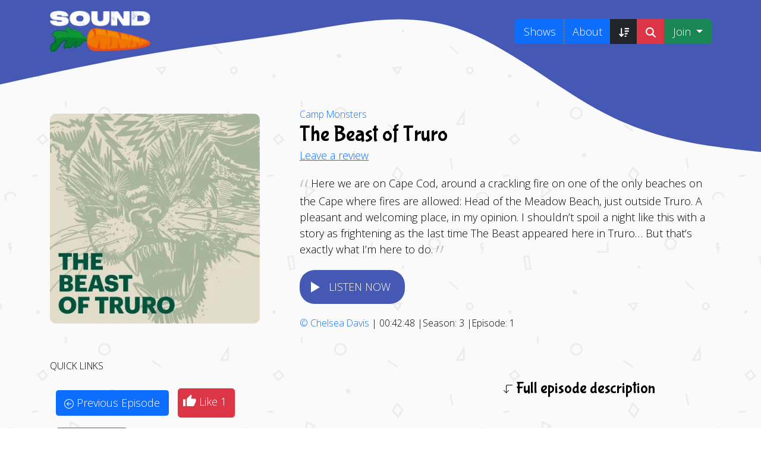

--- FILE ---
content_type: text/html; charset=UTF-8
request_url: https://soundcarrot.com/shows/camp-monsters/s3-e1-the-beast-of-truro/
body_size: 43336
content:
<!doctype html><html lang="en-GB"><head><script data-no-optimize="1">var litespeed_docref=sessionStorage.getItem("litespeed_docref");litespeed_docref&&(Object.defineProperty(document,"referrer",{get:function(){return litespeed_docref}}),sessionStorage.removeItem("litespeed_docref"));</script> <meta charset="UTF-8"><meta name="viewport" content="width=device-width, initial-scale=1"><link rel="profile" href="https://gmpg.org/xfn/11"><link rel="manifest" href="/superpwa-manifest.json"><meta name="theme-color" content="#4559b4"><meta name="mobile-web-app-capable" content="yes"><meta name="apple-touch-fullscreen" content="yes"><meta name="apple-mobile-web-app-title" content="Sound Carrot"><meta name="application-name" content="Sound Carrot"><meta name="apple-mobile-web-app-capable" content="yes"><meta name="apple-mobile-web-app-status-bar-style" content="default"><link rel="apple-touch-icon"  href="https://soundcarrot.com/wp-content/uploads/2022/09/sound-carrot-beach-small-logo.png"><link rel="apple-touch-icon" sizes="192x192" href="https://soundcarrot.com/wp-content/uploads/2022/09/sound-carrot-beach-small-logo.png"><link rel="apple-touch-startup-image" media="screen and (device-width: 320px) and (device-height: 568px) and (-webkit-device-pixel-ratio: 2) and (orientation: landscape)" href="https://soundcarrot.com/wp-content/uploads/superpwa-splashIcons/super_splash_screens/icon_1136x640.png"/><link rel="apple-touch-startup-image" media="screen and (device-width: 320px) and (device-height: 568px) and (-webkit-device-pixel-ratio: 2) and (orientation: portrait)" href="https://soundcarrot.com/wp-content/uploads/superpwa-splashIcons/super_splash_screens/icon_640x1136.png"/><link rel="apple-touch-startup-image" media="screen and (device-width: 414px) and (device-height: 896px) and (-webkit-device-pixel-ratio: 3) and (orientation: landscape)" href="https://soundcarrot.com/wp-content/uploads/superpwa-splashIcons/super_splash_screens/icon_2688x1242.png"/><link rel="apple-touch-startup-image" media="screen and (device-width: 414px) and (device-height: 896px) and (-webkit-device-pixel-ratio: 2) and (orientation: landscape)" href="https://soundcarrot.com/wp-content/uploads/superpwa-splashIcons/super_splash_screens/icon_1792x828.png"/><link rel="apple-touch-startup-image" media="screen and (device-width: 375px) and (device-height: 812px) and (-webkit-device-pixel-ratio: 3) and (orientation: portrait)" href="https://soundcarrot.com/wp-content/uploads/superpwa-splashIcons/super_splash_screens/icon_1125x2436.png"/><link rel="apple-touch-startup-image" media="screen and (device-width: 414px) and (device-height: 896px) and (-webkit-device-pixel-ratio: 2) and (orientation: portrait)" href="https://soundcarrot.com/wp-content/uploads/superpwa-splashIcons/super_splash_screens/icon_828x1792.png"/><link rel="apple-touch-startup-image" media="screen and (device-width: 375px) and (device-height: 812px) and (-webkit-device-pixel-ratio: 3) and (orientation: landscape)" href="https://soundcarrot.com/wp-content/uploads/superpwa-splashIcons/super_splash_screens/icon_2436x1125.png"/><link rel="apple-touch-startup-image" media="screen and (device-width: 414px) and (device-height: 736px) and (-webkit-device-pixel-ratio: 3) and (orientation: portrait)" href="https://soundcarrot.com/wp-content/uploads/superpwa-splashIcons/super_splash_screens/icon_1242x2208.png"/><link rel="apple-touch-startup-image" media="screen and (device-width: 414px) and (device-height: 736px) and (-webkit-device-pixel-ratio: 3) and (orientation: landscape)" href="https://soundcarrot.com/wp-content/uploads/superpwa-splashIcons/super_splash_screens/icon_2208x1242.png"/><link rel="apple-touch-startup-image" media="screen and (device-width: 375px) and (device-height: 667px) and (-webkit-device-pixel-ratio: 2) and (orientation: landscape)" href="https://soundcarrot.com/wp-content/uploads/superpwa-splashIcons/super_splash_screens/icon_1334x750.png"/><link rel="apple-touch-startup-image" media="screen and (device-width: 375px) and (device-height: 667px) and (-webkit-device-pixel-ratio: 2) and (orientation: portrait)" href="https://soundcarrot.com/wp-content/uploads/superpwa-splashIcons/super_splash_screens/icon_750x1334.png"/><link rel="apple-touch-startup-image" media="screen and (device-width: 1024px) and (device-height: 1366px) and (-webkit-device-pixel-ratio: 2) and (orientation: landscape)" href="https://soundcarrot.com/wp-content/uploads/superpwa-splashIcons/super_splash_screens/icon_2732x2048.png"/><link rel="apple-touch-startup-image" media="screen and (device-width: 1024px) and (device-height: 1366px) and (-webkit-device-pixel-ratio: 2) and (orientation: portrait)" href="https://soundcarrot.com/wp-content/uploads/superpwa-splashIcons/super_splash_screens/icon_2048x2732.png"/><link rel="apple-touch-startup-image" media="screen and (device-width: 834px) and (device-height: 1194px) and (-webkit-device-pixel-ratio: 2) and (orientation: landscape)" href="https://soundcarrot.com/wp-content/uploads/superpwa-splashIcons/super_splash_screens/icon_2388x1668.png"/><link rel="apple-touch-startup-image" media="screen and (device-width: 834px) and (device-height: 1194px) and (-webkit-device-pixel-ratio: 2) and (orientation: portrait)" href="https://soundcarrot.com/wp-content/uploads/superpwa-splashIcons/super_splash_screens/icon_1668x2388.png"/><link rel="apple-touch-startup-image" media="screen and (device-width: 834px) and (device-height: 1112px) and (-webkit-device-pixel-ratio: 2) and (orientation: landscape)" href="https://soundcarrot.com/wp-content/uploads/superpwa-splashIcons/super_splash_screens/icon_2224x1668.png"/><link rel="apple-touch-startup-image" media="screen and (device-width: 414px) and (device-height: 896px) and (-webkit-device-pixel-ratio: 3) and (orientation: portrait)" href="https://soundcarrot.com/wp-content/uploads/superpwa-splashIcons/super_splash_screens/icon_1242x2688.png"/><link rel="apple-touch-startup-image" media="screen and (device-width: 834px) and (device-height: 1112px) and (-webkit-device-pixel-ratio: 2) and (orientation: portrait)" href="https://soundcarrot.com/wp-content/uploads/superpwa-splashIcons/super_splash_screens/icon_1668x2224.png"/><link rel="apple-touch-startup-image" media="screen and (device-width: 768px) and (device-height: 1024px) and (-webkit-device-pixel-ratio: 2) and (orientation: portrait)" href="https://soundcarrot.com/wp-content/uploads/superpwa-splashIcons/super_splash_screens/icon_1536x2048.png"/><link rel="apple-touch-startup-image" media="screen and (device-width: 768px) and (device-height: 1024px) and (-webkit-device-pixel-ratio: 2) and (orientation: landscape)" href="https://soundcarrot.com/wp-content/uploads/superpwa-splashIcons/super_splash_screens/icon_2048x1536.png"/><meta name='robots' content='index, follow, max-image-preview:large, max-snippet:-1, max-video-preview:-1' /><title>The Beast of Truro from Camp Monsters | Children&#039;s Podcast</title><meta name="description" content="Here we are on Cape Cod, around a crackling fire on one of the only beaches on the Cape where fires are allowed: Head of the Meadow Beach, just outside" /><meta property="og:locale" content="en_GB" /><meta property="og:type" content="article" /><meta property="og:title" content="The Beast of Truro from Camp Monsters | Children&#039;s Podcast" /><meta property="og:description" content="Here we are on Cape Cod, around a crackling fire on one of the only beaches on the Cape where fires are allowed: Head of the Meadow Beach, just outside" /><meta property="og:url" content="https://soundcarrot.com/shows/camp-monsters/s3-e1-the-beast-of-truro/" /><meta property="og:site_name" content="Sound Carrot" /><meta property="article:publisher" content="https://www.facebook.com/soundcarrot/" /><meta property="article:modified_time" content="2026-01-18T23:37:56+00:00" /><meta property="og:image" content="https://soundcarrot.com/wp-content/uploads/2022/06/campmonsters-podcast-3000x3000-final-04-scaled.jpg" /><meta property="og:image:width" content="800" /><meta property="og:image:height" content="800" /><meta property="og:image:type" content="image/jpeg" /><meta name="twitter:card" content="summary_large_image" /><meta name="twitter:image" content="https://soundcarrot.com/wp-content/uploads/2022/06/campmonsters-podcast-3000x3000-final-04-scaled.jpg" /><meta name="twitter:site" content="@itssoundcarrot" /> <script type="application/ld+json" class="yoast-schema-graph">{"@context":"https://schema.org","@graph":[{"@type":["WebPage","ItemPage"],"@id":"https://soundcarrot.com/shows/camp-monsters/s3-e1-the-beast-of-truro/","url":"https://soundcarrot.com/shows/camp-monsters/s3-e1-the-beast-of-truro/","name":"The Beast of Truro from Camp Monsters | Children's Podcast","isPartOf":{"@id":"https://soundcarrot.com/#website"},"primaryImageOfPage":{"@id":"https://soundcarrot.com/shows/camp-monsters/s3-e1-the-beast-of-truro/#primaryimage"},"image":{"@id":"https://soundcarrot.com/shows/camp-monsters/s3-e1-the-beast-of-truro/#primaryimage"},"thumbnailUrl":"https://soundcarrot.com/wp-content/uploads/2022/06/campmonsters-podcast-3000x3000-final-04-scaled.jpg","datePublished":"2021-09-09T12:00:00+00:00","dateModified":"2026-01-18T23:37:56+00:00","description":"Here we are on Cape Cod, around a crackling fire on one of the only beaches on the Cape where fires are allowed: Head of the Meadow Beach, just outside","breadcrumb":{"@id":"https://soundcarrot.com/shows/camp-monsters/s3-e1-the-beast-of-truro/#breadcrumb"},"inLanguage":"en-GB","potentialAction":[{"@type":"ReadAction","target":["https://soundcarrot.com/shows/camp-monsters/s3-e1-the-beast-of-truro/"]}]},{"@type":"ImageObject","inLanguage":"en-GB","@id":"https://soundcarrot.com/shows/camp-monsters/s3-e1-the-beast-of-truro/#primaryimage","url":"https://soundcarrot.com/wp-content/uploads/2022/06/campmonsters-podcast-3000x3000-final-04-scaled.jpg","contentUrl":"https://soundcarrot.com/wp-content/uploads/2022/06/campmonsters-podcast-3000x3000-final-04-scaled.jpg","width":800,"height":800},{"@type":"BreadcrumbList","@id":"https://soundcarrot.com/shows/camp-monsters/s3-e1-the-beast-of-truro/#breadcrumb","itemListElement":[{"@type":"ListItem","position":1,"name":"Camp Monsters","item":"https://soundcarrot.com/shows/camp-monsters/"},{"@type":"ListItem","position":2,"name":"The Beast of Truro"}]},{"@type":"WebSite","@id":"https://soundcarrot.com/#website","url":"https://soundcarrot.com/","name":"Sound Carrot","description":"A father/daughter project that&#039;s gotten a little out of hand. We love helping younger listeners find amazing children&#039;s podcasts.","publisher":{"@id":"https://soundcarrot.com/#organization"},"potentialAction":[{"@type":"SearchAction","target":{"@type":"EntryPoint","urlTemplate":"https://soundcarrot.com/?s={search_term_string}"},"query-input":{"@type":"PropertyValueSpecification","valueRequired":true,"valueName":"search_term_string"}}],"inLanguage":"en-GB"},{"@type":"Organization","@id":"https://soundcarrot.com/#organization","name":"Sound Carrot","url":"https://soundcarrot.com/","logo":{"@type":"ImageObject","inLanguage":"en-GB","@id":"https://soundcarrot.com/#/schema/logo/image/","url":"https://soundcarrot.com/wp-content/uploads/2022/06/sc-logo-pwa-lg.jpg","contentUrl":"https://soundcarrot.com/wp-content/uploads/2022/06/sc-logo-pwa-lg.jpg","width":512,"height":512,"caption":"Sound Carrot"},"image":{"@id":"https://soundcarrot.com/#/schema/logo/image/"},"sameAs":["https://www.facebook.com/soundcarrot/","https://x.com/itssoundcarrot"]}]}</script>  <script id="wpp-js" src="https://soundcarrot.com/wp-content/plugins/wordpress-popular-posts/assets/js/wpp.min.js?ver=7.3.6" data-sampling="0" data-sampling-rate="100" data-api-url="https://soundcarrot.com/wp-json/wordpress-popular-posts" data-post-id="51132" data-token="d00094ae69" data-lang="0" data-debug="0"></script> <style id='wp-img-auto-sizes-contain-inline-css'>img:is([sizes=auto i],[sizes^="auto," i]){contain-intrinsic-size:3000px 1500px}
/*# sourceURL=wp-img-auto-sizes-contain-inline-css */</style><style id="litespeed-ccss">.ccc-bookmark-post-toggle>button:before{font-family:'icomoon-ccc-my_bookmark'!important;speak:never;font-style:normal;font-weight:400;font-variant:normal;text-transform:none;line-height:1;-webkit-font-smoothing:antialiased;-moz-osx-font-smoothing:grayscale}.ccc-bookmark-post-toggle>button{height:35px;font-size:12px;padding:2px 5px 4px 9px!important;text-decoration:none}.ccc-bookmark-post-toggle>button:before{content:url(/wp-content/themes/_listenhere-v2/img/journal-bookmark.svg);color:#fff}.ccc-bookmark-post-toggle[data-ccc_my_bookmarks-select_button-style="1"]{text-align:right;position:relative;z-index:10}html{line-height:1.15;-webkit-text-size-adjust:100%}body{margin:0}h1{font-size:2em;margin:.67em 0}hr{box-sizing:content-box;height:0;overflow:visible}a{background-color:transparent}small{font-size:80%}img{border-style:none}button,input{font-family:inherit;font-size:100%;line-height:1.15;margin:0}button,input{overflow:visible}button{text-transform:none}button,[type=button]{-webkit-appearance:button}button::-moz-focus-inner,[type=button]::-moz-focus-inner{border-style:none;padding:0}button:-moz-focusring,[type=button]:-moz-focusring{outline:1px dotted ButtonText}fieldset{padding:.35em .75em .625em}legend{box-sizing:border-box;color:inherit;display:table;max-width:100%;padding:0;white-space:normal}[type=radio]{box-sizing:border-box;padding:0}::-webkit-file-upload-button{-webkit-appearance:button;font:inherit}*,*:before,*:after{box-sizing:inherit}html{box-sizing:border-box}h1,h3,h4,h5{clear:both}p{margin-bottom:1.5em}i{font-style:italic}body{background:#fff}hr{background-color:#ccc;border:0;height:1px;margin-bottom:1.5em}ul,ol{margin:0 0 1.5em 3em}ul{list-style:disc}ol{list-style:decimal}img{height:auto;max-width:100%}a{color:#4169e1;text-decoration:none}a:visited{color:#4169e1;text-decoration:none}button{border:1px solid;border-color:#ccc #ccc #bbb;border-radius:3px;background:#e6e6e6;color:rgba(0,0,0,.8);line-height:1;padding:.6em 1em .4em}.screen-reader-text{border:0;clip:rect(1px,1px,1px,1px);clip-path:inset(50%);height:1px;margin:-1px;overflow:hidden;padding:0;position:absolute!important;width:1px;word-wrap:normal!important}.sricon-play:before{color:#fff}.simplefavorite-button.has-count{position:relative}.simplefavorite-button.preset{display:inline-block;-webkit-appearance:none;-moz-appearance:none;appearance:none;border:0;background:0 0;background-color:#fff;border:1px solid #ccc;-webkit-box-shadow:0px 0px 2px 0px rgba(0,0,0,.1),1px 1px 1px 0px rgba(0,0,0,.1);box-shadow:0px 0px 2px 0px rgba(0,0,0,.1),1px 1px 1px 0px rgba(0,0,0,.1);padding:.5em 1em .5em 2em;position:relative;-webkit-border-radius:2px;border-radius:2px}.simplefavorite-button.preset i{position:absolute;font-size:1.3em;left:.3em}[class^=sf-icon-]{font-family:'favorites'!important;speak:none;font-style:normal;font-weight:400;font-variant:normal;text-transform:none;line-height:1;-webkit-font-smoothing:antialiased;-moz-osx-font-smoothing:grayscale}.sf-icon-like:before{content:"\e8dc"}#sonaar-player .fas{font-family:'Font Awesome 5 Free';font-weight:900}.fas{-moz-osx-font-smoothing:grayscale;-webkit-font-smoothing:antialiased;display:inline-block;font-style:normal;font-variant:normal;text-rendering:auto;line-height:1}.fa-2x{font-size:2em}.fa-fw{text-align:center;width:1.25em}.fa-spin{animation:fa-spin 2s infinite linear}@keyframes fa-spin{0%{transform:rotate(0deg)}100%{transform:rotate(360deg)}}.fa-circle-notch:before{content:"\f1ce"}.iron_widget_radio:not(.srp_inline){width:100%!important}.iron-audioplayer li{text-decoration:none!important;box-shadow:none;border:none}article div.iron-audioplayer ul li{border:none}.iron-audioplayer{justify-content:center;align-items:stretch;flex-flow:row wrap;box-sizing:border-box}.iron-audioplayer ul li:before{display:none}.iron-audioplayer .playlist{box-sizing:border-box}.iron-audioplayer .sr_it-playlist-title{font-size:2em;margin:0}.iron-audioplayer .album-title{text-align:center}.iron-audioplayer .player{width:100%;position:relative;font-size:12px}.iron-audioplayer .player .sr_progressbar{display:flex;column-gap:10px;align-items:center;white-space:nowrap;font-variant-numeric:tabular-nums}.iron-audioplayer .player.sr_player__inline{justify-content:center;align-items:center;flex-wrap:wrap;-ms-box-orient:horizontal;display:-webkit-box;display:-moz-box;display:-ms-flexbox;display:-moz-flex;display:-webkit-flex;display:flex}.iron-audioplayer .player.sr_player__inline .sr_progressbar{margin-left:10px;order:2;flex-grow:1;width:75px}@media screen and (max-width:480px){.iron-audioplayer .player.sr_player__inline .sr_progressbar{margin-left:0}}.iron-audioplayer .player.sr_player__inline .sr_progressbar .wave{margin:10px 0}.iron-audioplayer .player .wave{opacity:0;width:100%;flex-grow:1}.iron-audioplayer .control{z-index:1;align-items:center;display:flex;column-gap:22px;font-size:initial;line-height:initial}.iron-audioplayer .control .play{width:26px;height:33px;opacity:1!important}.iron-audioplayer .control .play rect{opacity:0}.iron-audioplayer[data-playertemplate=skin_float_tracklist] .playlist .srp_tracklist{margin:25px 0}.iron-audioplayer[data-playertemplate=skin_float_tracklist] .srp_main_control{display:grid;grid-template-columns:1fr 1fr;grid-column-gap:15px}@media (min-width:768px){.iron-audioplayer[data-playertemplate=skin_float_tracklist] .srp_main_control{grid-template-columns:1fr 1fr 1fr}}@media screen and (max-width:767px){.iron-audioplayer[data-playertemplate=skin_float_tracklist] .srp_main_control.srp_oneColumn{grid-template-columns:1fr}.iron-audioplayer[data-playertemplate=skin_float_tracklist] .srp_main_control.srp_oneColumn .control{justify-content:center!important}}.iron-audioplayer[data-playertemplate=skin_float_tracklist] .srp_main_control .control{margin:initial;width:100%}.iron-audioplayer[data-playertemplate=skin_float_tracklist] .srp_main_control .control:first-child{justify-content:flex-start}@media (min-width:768px){.iron-audioplayer[data-playertemplate=skin_float_tracklist] .srp_main_control .control:first-child{grid-column-start:2;justify-content:center}}.iron-audioplayer[data-playertemplate=skin_float_tracklist] .player:not(.sr_player__inline) .sr_progressbar{justify-content:center}.iron-audioplayer .player:not(.sr_player__inline) .control:last-child{justify-content:flex-end}.iron-audioplayer .playlist{display:none;position:relative;width:450px;min-width:0;max-width:100%;overflow:visible}.iron-audioplayer .playlist .srp_tracklist{position:relative}.iron-audioplayer .playlist ul{margin:0;min-width:0;padding:0}.iron-audioplayer .playlist .sr-playlist-item-flex{display:flex;align-items:center;flex-wrap:nowrap;justify-content:space-between;column-gap:12px}.iron-audioplayer .playlist li{list-style:none;position:relative;clear:both;padding:8px 0}@media (max-width:991px){.iron-audioplayer .playlist{padding-left:0}}.iron-audioplayer .playlist .store-list{flex:0 0 0px;display:flex;z-index:50;position:relative}.iron-audioplayer .album-store{width:100%}.iron-audioplayer .album-player{padding:22px;flex:0 1 900px;margin-top:0}@media only screen and (max-width:991px){.iron-audioplayer .album-player{padding:10px}}.iron-audioplayer li{z-index:1}.srp_hide_progressbar .sr_progressbar .wave{display:none}.srp_hide_progressbar[data-playertemplate=skin_float_tracklist] .srp_main_control{margin-top:18px}.srp_hide_progressbar[data-playertemplate=skin_boxed_tracklist] .srp_control_box{margin-bottom:12px}.sonaar_fake_wave{height:70px;position:relative;display:flex;align-items:center}.sonaar_fake_wave .sonaar_wave_base,.sonaar_fake_wave .sonaar_wave_cut{display:inherit;position:absolute;overflow:hidden}.sonaar_fake_wave .sonaar_wave_base svg,.sonaar_fake_wave .sonaar_wave_cut svg{position:absolute;width:100vw;top:5px;left:1px;max-width:initial}.sonaar_fake_wave .sonaar_wave_base{width:100%;max-height:80%}.sonaar_fake_wave .sonaar_wave_cut{width:0;max-height:80%}.iron-audioplayer .player canvas{max-width:initial!important}.iron-audioplayer .sonaar_fake_wave{margin-top:20px;margin-bottom:20px;height:initial;min-width:100px}.sonaar-no-artwork .sonaar-grid{grid-template-columns:auto auto;justify-content:center;width:100%}.sonaar-grid{justify-content:center;display:flex;grid-column-gap:15px;grid-template-columns:auto 50%}@media only screen and (max-width:991px){.sonaar-grid{flex-direction:column;align-items:center}}@media (max-width:991px){.iron-audioplayer[data-playertemplate=skin_float_tracklist] .playlist{margin-top:20px}}.iron-audioplayer[data-playertemplate=skin_boxed_tracklist] .playlist{width:100%;padding:20px}@media (max-width:767px){.iron-audioplayer[data-playertemplate=skin_boxed_tracklist] .playlist{padding:5px}}.iron-audioplayer[data-playertemplate=skin_boxed_tracklist] .playlist ul{margin:0}.iron-audioplayer[data-playertemplate=skin_boxed_tracklist] .sr-playlist-item{padding:20px}@media (max-width:768px){.iron-audioplayer[data-playertemplate=skin_boxed_tracklist] .sr-playlist-item{padding:10px}}.iron-audioplayer[data-playertemplate=skin_boxed_tracklist] .control{column-gap:15px}.iron-audioplayer .srp_player_boxed .album-player{padding:initial}.srp_player_boxed{background:#4c4c4c;position:relative;padding:22px}@media (max-width:767px){.srp_player_boxed{padding:10px}}.srp_player_boxed .srp-play-button{max-width:100%;position:relative}.srp_player_boxed .srp-play-button.sricon-play{display:flex;align-items:center;width:fit-content}.srp_player_boxed .srp-play-button-label,.srp_player_boxed .srp-pause-button-label{width:max-content}.srp_player_boxed .srp-play-button-label-container{text-align:center;padding:7px 14px;font-weight:600;text-transform:uppercase;letter-spacing:1px;font-size:13px;border-radius:25px}.srp_player_boxed .srp-play-button-label-container .srp-pause-button-label{display:none}.srp_player_boxed .control{margin:0}.srp_player_boxed .control .play{display:none}.srp_player_boxed .sonaar_fake_wave{margin-top:0;margin-bottom:0;max-height:50px}.srp_player_boxed .srp_main_control{display:grid;grid-template-columns:1fr 1fr;grid-column-gap:15px}.iron-audioplayer .srp_player_meta{font-size:11px;margin-top:3px;text-transform:uppercase;display:flex;column-gap:12px;align-items:baseline;flex-wrap:wrap}.srp_control_box{display:flex;align-items:center;column-gap:12px;padding-top:8px}.srp_wave_box{width:100%}.srp_player_button .iron-audioplayer[data-playertemplate=skin_boxed_tracklist] .sr-playlist-item,.srp_player_button .iron-audioplayer[data-playertemplate=skin_boxed_tracklist] .playlist{padding:20px 20px 20px 0}.srp_player_button div.srp_player_boxed{padding:0;background:unset}.srp_player_button .srp_hide_progressbar .srp_control_box{width:fit-content}.srp_player_button .srp_hide_progressbar .player{display:none}.srp_player_button .srp_hide_progressbar:not(.srp_has_metadata) .srp_control_box{display:block;width:fit-content}.srp_player_button .srp_control_box{padding-top:0;margin-bottom:0!important}.srp_player_button .srp-play-button{width:fit-content}[class*=" sricon-"]:before{font-family:"sricons";font-style:normal;font-weight:400;speak:never;display:inline-block;text-decoration:inherit;width:1em;margin-right:.2em;text-align:center;font-variant:normal;text-transform:none;line-height:1em;margin-left:.2em;-webkit-font-smoothing:antialiased;-moz-osx-font-smoothing:grayscale}.sricon-15s:before{content:'\e814'}.sricon-30s:before{content:'\e815'}.sricon-play:before{content:'\e81a'}#sonaar-player .close.btn_playlist:before,#sonaar-player .close.btn_playlist:after{border-color:orange}#sonaar-player .playlist button.play,#sonaar-player .close.btn-player,#sonaar-player .mobileProgress{background-color:orange}#sonaar-player .playlist .title{color:orange}#sonaar-player .playlist .tracklist li,#sonaar-player .playlist .tracklist li a{color:rgba(255,255,255,1)}.volume .icon path{fill:rgba(255,255,255,1)}#sonaar-player{background-color:rgba(43,43,43,.79)}#sonaar-player .playlist button.play{color:rgba(43,43,43,.79)}#sonaar-player .close.btn-player rect{fill:rgba(43,43,43,.79)}#sonaar-player .mobilePanel{background-color:rgba(43,43,43,.79)}#sonaar-player .mobileProgressing,#sonaar-player .progressDot{background-color:orange}.iron-audioplayer .srp_player_boxed{background:}.iron-audioplayer .srp-play-button-label-container{color:}.iron-audioplayer .control rect,.iron-audioplayer .control path{fill:#4559b4}.iron-audioplayer .control,.iron-audioplayer[data-playertemplate=skin_boxed_tracklist] .sr_progressbar{color:#4559b4}.iron-audioplayer .srp-play-button-label-container{background:#4559b4}#sonaar-player .mobileProgress{background-color:#ccc}@media only screen and (max-width:426px){#sonaar-player .playlist .tracklist .track-store{display:none!important}}@media only screen and (max-width:540px){#sonaar-player .playlist button.play{display:none!important}}@media only screen and (min-width:425px) and (max-width:1025px){#sonaar-player .playlist .tracklist .track-store{display:none!important}}#sonaar-player{position:fixed;bottom:-90px;color:#fff;width:100%;z-index:8010}#sonaar-player{height:90px}@media only screen and (max-width:540px){#sonaar-player{height:56px}}#sonaar-player .close{right:50px;top:45px;position:absolute}#sonaar-player .close.btn_playlist{width:30px;height:28px}#sonaar-player .close.btn_playlist:after,#sonaar-player .close.btn_playlist:before{margin-left:14px}#sonaar-player .close:after{content:"";border:3px solid #fff;transform:rotate(-45deg);width:0;height:25px;position:absolute;border-top:none;border-right:none}@media only screen and (max-width:860px){#sonaar-player .close:after{width:0;height:16px}}#sonaar-player .close:before{content:"";border:3px solid #fff;transform:rotate(45deg);width:0;height:25px;position:absolute;border-top:none;border-right:none}@media only screen and (max-width:860px){#sonaar-player .close:before{width:0;height:16px}}@media only screen and (max-width:860px){#sonaar-player .close{top:15px;right:30px;z-index:9999}}#sonaar-player .close.btn-player{width:35px;height:35px;right:0;top:0;transform:translateY(-100%)}#sonaar-player .close.btn-player:after,#sonaar-player .close.btn-player:before{display:none}@media only screen and (max-width:860px){#sonaar-player .close.btn-player{top:-3px}}#sonaar-player .close.btn-player .audioBar{display:block;width:16px;height:16px;transform:rotate(180deg);position:absolute;top:11px;left:9px}#sonaar-player .playerNowPlaying{width:342px;display:flex;align-items:center}#sonaar-player .playerNowPlaying .album-art{height:calc(100% - 16px);max-width:125px;margin-left:8px;position:relative}@media only screen and (max-width:540px){#sonaar-player .playerNowPlaying .album-art{height:100%;margin-left:0;max-width:90px}}#sonaar-player .playerNowPlaying .album-art .loading-icon{color:#fff;position:absolute;width:100%;top:20px;opacity:0;z-index:1}#sonaar-player .playerNowPlaying .album-art img:not(.hover){max-width:100%;max-height:100%;position:relative;top:50%;transform:translateY(-50%)}#sonaar-player .playerNowPlaying .album-art img.hover{opacity:0;position:absolute;top:0;width:200px;max-width:unset;height:auto;transform:translate3d(0,200px,0);z-index:100}@media only screen and (max-width:860px){#sonaar-player .playerNowPlaying{width:auto;flex:1}}#sonaar-player .playlist{font-size:18px;box-sizing:border-box;height:calc(100vh - 94px);position:absolute;width:100%}#sonaar-player .playlist .scroll{height:calc(100vh - 320px);width:100%;top:100px;position:absolute;display:flex;overflow-y:hidden}#sonaar-player .playlist .container{min-height:0;width:100%;max-width:1144px;height:auto;align-self:center;margin:auto;padding:0 20px;background-color:transparent}#sonaar-player .playlist .container .boxed{height:auto;width:100%}#sonaar-player .playlist .title{margin-bottom:20px;display:block;text-align:center;font-size:54px;line-height:1.265em}@media only screen and (max-width:860px){#sonaar-player .playlist .title{box-sizing:border-box;font-size:18px;text-transform:uppercase;position:fixed;top:0;left:0;width:100vw;margin:0;padding:20px}}#sonaar-player .playlist button.play{padding:12px 34px;border-radius:50px;border:none;font-family:Tahoma,sans-serif;font-size:14px;text-transform:uppercase;position:relative;left:50%;transform:translate(-50%,0);margin:0 auto 50px auto;outline:none}#sonaar-player .playlist .tracklist{list-style-type:none;margin:0;padding:0;display:table;width:100%}@media only screen and (max-width:540px){#sonaar-player .playlist .tracklist{display:block}}#sonaar-player .playlist .tracklist li{filter:brightness(70%);font-weight:inherit;display:table-row;line-height:2.4em}@media only screen and (max-width:860px){#sonaar-player .playlist .tracklist li{font-size:15px}}@media only screen and (max-width:540px){#sonaar-player .playlist .tracklist li{display:block;line-height:1.265em;margin-bottom:1.265em;position:relative}}#sonaar-player .playlist .tracklist span{display:table-cell}@media only screen and (min-width:540px){#sonaar-player .playlist .tracklist span .content{line-height:1.3em;display:block;overflow:hidden;text-overflow:ellipsis}}@media only screen and (max-width:540px){#sonaar-player .playlist .tracklist span{display:inline-block}}@media only screen and (max-width:540px){#sonaar-player .playlist .tracklist .track-status{position:absolute;font-size:12px;font-weight:300}}@media only screen and (max-width:540px){#sonaar-player .playlist .tracklist .track-lenght{font-size:12px;font-weight:300;position:absolute;right:0;top:0}}#sonaar-player .playlist .tracklist .track-store{display:flex;justify-content:start;column-gap:15px}#sonaar-player .playlist .tracklist .track-store a{text-decoration:none;font-size:20px}@media only screen and (max-width:540px){#sonaar-player .playlist .tracklist .track-title{display:block;width:100%;padding-left:30px}}@media only screen and (max-width:540px){#sonaar-player .playlist .tracklist .track-artist,#sonaar-player .playlist .tracklist .track-album{font-size:12px;font-weight:300;padding-left:30px}}@media only screen and (max-width:540px){#sonaar-player .playlist .tracklist .track-artist+.track-album{padding-left:10px}}#sonaar-player .mobileProgress{width:100%;position:absolute;top:-6px;z-index:10}#sonaar-player .mobileProgress .skip{position:absolute;width:100%;height:390%;top:-130%;z-index:10}@media only screen and (min-width:861px){#sonaar-player .mobileProgress{display:none}}#sonaar-player .mobileProgressing{height:6px}#sonaar-player .progressDot{height:10px;width:10px;border-radius:5px;position:absolute;top:50%;left:0;transform:translate(-50%,-50%);display:none}body:not(.continuousPlayer-enable) #sonaar-player .progressDot{opacity:0}.sr_skipBackward,.sr_skipForward{font-size:22px;display:flex;align-items:center;justify-content:center}#sonaar-player div.volume{padding:0 20px}@media only screen and (max-width:860px){#sonaar-player div.volume{display:none}}#sonaar-player .volume{display:flex;align-items:center}#sonaar-player .volume .slider-container{position:absolute;width:30px;height:100px;left:50%;top:0;transform:translate(-50%,-100%);background:#fff;z-index:200;border:1px solid #bbb;box-shadow:1px 1px 5px rgba(0,0,0,.5);border-radius:1px;display:none}#sonaar-player .volume .slider-container .slide{width:100%;height:70px;position:absolute;top:20px}#sonaar-player .volume .slider-container .slide:before{content:"";position:absolute;width:1px;height:100%;left:50%;top:-5px;opacity:.5}#sonaar-player .volume .slider-container:before{width:0;height:0;border:none;border-left:5px solid transparent;border-right:5px solid transparent;border-top:5px solid #bbb;content:"";position:absolute;bottom:-6px;left:50%;transform:translate(-50%)}#sonaar-player .volume .slider-container:after{width:0;height:0;border:none;border-left:5px solid transparent;border-right:5px solid transparent;border-top:6px solid #fff;content:"";position:absolute;bottom:-5px;left:50%;transform:translate(-50%)}#sonaar-player .volume .icon{display:initial;width:22px;max-height:calc(90% - 12px);position:relative;line-height:0}.iron-audioplayer[data-playertemplate=skin_boxed_tracklist] .srp_wave_box.srp_progressbar_inline{display:flex;flex-wrap:wrap}.iron-audioplayer[data-playertemplate=skin_boxed_tracklist] .srp_wave_box.srp_progressbar_inline .player{margin-right:15px;flex-grow:1;width:unset}.iron-audioplayer[data-playertemplate=skin_boxed_tracklist] .srp_wave_box.srp_progressbar_inline .player .sr_progressbar{width:auto}@media only screen and (max-width:450px){#sonaar-player .playerNowPlaying{width:calc(100% - 75px)}}fieldset.wppcr_rating>legend{color:}.comment-form-comment{clear:both}.wppcr_rating{float:left;display:initial}.wppcr_rating:not(:checked)>input{position:absolute;clip:rect(0,0,0,0)}.wppcr_rating:not(:checked)>label{float:right;width:1.1em;padding:0;overflow:hidden;white-space:nowrap;font-size:22px;line-height:1.2;color:#ddd!important;text-shadow:1px 1px #bbb,1px 1px #666,.1em .1em .2em rgba(0,0,0,.2)}.wppcr_rating:not(:checked)>label:before{content:'★ '}:root{--bs-blue:#0d6efd;--bs-indigo:#6610f2;--bs-purple:#6f42c1;--bs-pink:#d63384;--bs-red:#dc3545;--bs-orange:#fd7e14;--bs-yellow:#ffc107;--bs-green:#198754;--bs-teal:#20c997;--bs-cyan:#0dcaf0;--bs-white:#fff;--bs-gray:#6c757d;--bs-gray-dark:#343a40;--bs-primary:#0d6efd;--bs-secondary:#6c757d;--bs-success:#198754;--bs-info:#0dcaf0;--bs-warning:#ffc107;--bs-danger:#dc3545;--bs-light:#f8f9fa;--bs-dark:#212529;--bs-font-sans-serif:system-ui,-apple-system,"Segoe UI",Roboto,"Helvetica Neue",Arial,"Noto Sans","Liberation Sans",sans-serif,"Apple Color Emoji","Segoe UI Emoji","Segoe UI Symbol","Noto Color Emoji";--bs-font-monospace:SFMono-Regular,Menlo,Monaco,Consolas,"Liberation Mono","Courier New",monospace;--bs-gradient:linear-gradient(180deg,rgba(255,255,255,.15),rgba(255,255,255,0))}*,:after,:before{box-sizing:border-box}@media (prefers-reduced-motion:no-preference){:root{scroll-behavior:smooth}}body{margin:0;font-weight:400;line-height:1.5;background-color:#fff;-webkit-text-size-adjust:100%}hr{margin:1rem 0;color:inherit;background-color:currentColor;border:0;opacity:.25}hr:not([size]){height:1px}.h2,h1,h3,h4,h5{margin-top:0;margin-bottom:.5rem;font-weight:500;line-height:1.2}h1{font-size:calc(1.375rem + 1.5vw)}@media (min-width:1200px){h1{font-size:2.5rem}}.h2{font-size:calc(1.325rem + .9vw)}@media (min-width:1200px){.h2{font-size:2rem}}h3{font-size:calc(1.3rem + .6vw)}@media (min-width:1200px){h3{font-size:1.75rem}}h4{font-size:calc(1.275rem + .3vw)}@media (min-width:1200px){h4{font-size:1.5rem}}h5{font-size:1.25rem}p{margin-top:0;margin-bottom:1rem}ol,ul{padding-left:2rem}ol,ul{margin-top:0;margin-bottom:1rem}.small,small{font-size:.875em}a{color:#0d6efd;text-decoration:underline}a:not([href]):not([class]){color:inherit;text-decoration:none}img,svg{vertical-align:middle}label{display:inline-block}button{border-radius:0}button,input{margin:0;font-family:inherit;font-size:inherit;line-height:inherit}button{text-transform:none}[type=button],button{-webkit-appearance:button}::-moz-focus-inner{padding:0;border-style:none}fieldset{min-width:0;padding:0;margin:0;border:0}::-webkit-search-decoration{-webkit-appearance:none}::-webkit-color-swatch-wrapper{padding:0}::file-selector-button{font:inherit}::-webkit-file-upload-button{font:inherit;-webkit-appearance:button}.container,.container-fluid,.container-md{width:100%;padding-right:var(--bs-gutter-x,.75rem);padding-left:var(--bs-gutter-x,.75rem);margin-right:auto;margin-left:auto}@media (min-width:576px){.container{max-width:540px}}@media (min-width:768px){.container,.container-md{max-width:720px}}@media (min-width:992px){.container,.container-md{max-width:960px}}@media (min-width:1200px){.container,.container-md{max-width:1140px}}@media (min-width:1400px){.container,.container-md{max-width:1320px}}.row{--bs-gutter-x:1.5rem;--bs-gutter-y:0;display:flex;flex-wrap:wrap;margin-top:calc(var(--bs-gutter-y)*-1);margin-right:calc(var(--bs-gutter-x)*-.5);margin-left:calc(var(--bs-gutter-x)*-.5)}.row>*{flex-shrink:0;width:100%;max-width:100%;padding-right:calc(var(--bs-gutter-x)*.5);padding-left:calc(var(--bs-gutter-x)*.5);margin-top:var(--bs-gutter-y)}.col{flex:1 0 0%}.col-12{flex:0 0 auto;width:100%}@media (min-width:768px){.col-md-5{flex:0 0 auto;width:41.66666667%}.col-md-6{flex:0 0 auto;width:50%}}@media (min-width:992px){.col-lg-4{flex:0 0 auto;width:33.33333333%}.col-lg-8{flex:0 0 auto;width:66.66666667%}}.btn{display:inline-block;font-weight:400;line-height:1.5;color:#212529;text-align:center;text-decoration:none;vertical-align:middle;background-color:transparent;border:1px solid transparent;padding:.375rem .75rem;font-size:1rem;border-radius:.25rem}.btn-primary{color:#fff;background-color:#0d6efd;border-color:#0d6efd}.btn-secondary{color:#fff;background-color:#6c757d;border-color:#6c757d}.btn-success{color:#fff;background-color:#198754;border-color:#198754}.btn-danger{color:#fff;background-color:#dc3545;border-color:#dc3545}.btn-sm{padding:.25rem .5rem;font-size:.875rem;border-radius:.2rem}.fade:not(.show){opacity:0}.collapse:not(.show){display:none}.dropdown{position:relative}.dropdown-toggle{white-space:nowrap}.dropdown-toggle:after{display:inline-block;margin-left:.255em;vertical-align:.255em;content:"";border-top:.3em solid;border-right:.3em solid transparent;border-bottom:0;border-left:.3em solid transparent}.dropdown-menu{position:absolute;z-index:1000;display:none;min-width:10rem;padding:.5rem 0;margin:0;font-size:1rem;color:#212529;text-align:left;list-style:none;background-color:#fff;background-clip:padding-box;border:1px solid rgba(0,0,0,.15);border-radius:.25rem}.dropdown-item{display:block;width:100%;padding:.25rem 1rem;clear:both;font-weight:400;color:#212529;text-align:inherit;text-decoration:none;white-space:nowrap;background-color:transparent;border:0}.btn-group{position:relative;display:inline-flex;vertical-align:middle}.btn-group>.btn{position:relative;flex:1 1 auto}.btn-group>.btn:not(:first-child){margin-left:-1px}.btn-group>.btn:not(:last-child):not(.dropdown-toggle){border-top-right-radius:0;border-bottom-right-radius:0}.btn-group>.btn:nth-child(n+3),.btn-group>:not(.btn-check)+.btn{border-top-left-radius:0;border-bottom-left-radius:0}.navbar{position:relative;display:flex;flex-wrap:wrap;align-items:center;justify-content:space-between;padding-top:.5rem;padding-bottom:.5rem}.navbar>.container{display:flex;flex-wrap:inherit;align-items:center;justify-content:space-between}.navbar-collapse{flex-basis:100%;flex-grow:1;align-items:center}.navbar-toggler{padding:.25rem .75rem;font-size:1.25rem;line-height:1;background-color:transparent;border:1px solid transparent;border-radius:.25rem}.navbar-toggler-icon{display:inline-block;width:1.5em;height:1.5em;vertical-align:middle;background-repeat:no-repeat;background-position:center;background-size:100%}@media (min-width:768px){.navbar-expand-md{flex-wrap:nowrap;justify-content:flex-start}.navbar-expand-md .navbar-collapse{display:flex!important;flex-basis:auto}.navbar-expand-md .navbar-toggler{display:none}}.navbar-light .navbar-toggler{color:rgba(0,0,0,.55);border-color:rgba(0,0,0,.1)}.navbar-light .navbar-toggler-icon{background-image:url("data:image/svg+xml,%3csvg xmlns='http://www.w3.org/2000/svg' viewBox='0 0 30 30'%3e%3cpath stroke='rgba%280, 0, 0, 0.55%29' stroke-linecap='round' stroke-miterlimit='10' stroke-width='2' d='M4 7h22M4 15h22M4 23h22'/%3e%3c/svg%3e")}.breadcrumb{display:flex;flex-wrap:wrap;padding:0;margin-bottom:1rem;list-style:none}.btn-close{box-sizing:content-box;width:1em;height:1em;padding:.25em;color:#000;background:transparent url("data:image/svg+xml,%3csvg xmlns='http://www.w3.org/2000/svg' viewBox='0 0 16 16' fill='%23000'%3e%3cpath d='M.293.293a1 1 0 011.414 0L8 6.586 14.293.293a1 1 0 111.414 1.414L9.414 8l6.293 6.293a1 1 0 01-1.414 1.414L8 9.414l-6.293 6.293a1 1 0 01-1.414-1.414L6.586 8 .293 1.707a1 1 0 010-1.414z'/%3e%3c/svg%3e") center/1em auto no-repeat;border:0;border-radius:.25rem;opacity:.5}.d-inline{display:inline!important}.d-inline-block{display:inline-block!important}.d-block{display:block!important}.d-none{display:none!important}.w-100{width:100%!important}.justify-content-center{justify-content:center!important}.align-items-center{align-items:center!important}.mt-3{margin-top:1rem!important}.mt-5{margin-top:3rem!important}.me-0{margin-right:0!important}.mb-5{margin-bottom:3rem!important}.ms-0{margin-left:0!important}.px-3{padding-right:1rem!important;padding-left:1rem!important}.pt-0{padding-top:0!important}.pt-2{padding-top:.5rem!important}.pt-3{padding-top:1rem!important}.pb-0{padding-bottom:0!important}.pb-3{padding-bottom:1rem!important}.pb-5{padding-bottom:3rem!important}.fw-lighter{font-weight:lighter!important}.text-end{text-align:right!important}.text-center{text-align:center!important}.text-decoration-none{text-decoration:none!important}.text-uppercase{text-transform:uppercase!important}@media (min-width:768px){.d-md-inline-block{display:inline-block!important}.d-md-block{display:block!important}.d-md-none{display:none!important}.justify-content-md-end{justify-content:flex-end!important}.mt-md-0{margin-top:0!important}.mt-md-4{margin-top:1.5rem!important}.pt-md-3{padding-top:1rem!important}.pb-md-2{padding-bottom:.5rem!important}.text-md-start{text-align:left!important}}@media (min-width:992px){.pb-lg-0{padding-bottom:0!important}.ps-lg-5{padding-left:3rem!important}}@media (min-width:1200px){.d-xl-none{display:none!important}.me-xl-5{margin-right:3rem!important}.pt-xl-4{padding-top:1.5rem!important}.pt-xl-5{padding-top:3rem!important}}html,body{height:100%;font-size:18px;font-family:'Open Sans',sans-serif}body{background:url('/wp-content/themes/_listenhere-v2/img/wave7.svg'),url(/wp-content/themes/_listenhere-v2/img/geometry.png);background-repeat:no-repeat,repeat;background-position:center top,center center}#sclogo{background:url(/wp-content/themes/_listenhere-v2/img/sc-logo-sm.png);width:193px;height:45px;position:relative;background-size:auto 45px;background-repeat:no-repeat}#sclogo a{position:absolute;top:0;left:0;width:193px;height:45px}h1{font-size:3rem;font-family:'Bubblegum Sans',cursive}h3,h4,h5,.h2{font-family:'Bubblegum Sans',cursive}.btn{margin:10px}.btn-primary:visited,.btn-danger:visited{color:#fff}.simplefavorite-button{border-radius:5px!important;padding:8px 13px 12px 35px!important}.previous-post-link{margin-left:10px}.btn-success:visited,.btn-primary:visited{color:#fff}.previous-post-link .btn:first-child{margin-left:0}#descandeps{background:url(/wp-content/themes/_listenhere-v2/img/wave-top1.svg);background-attachment:scroll;background-repeat:no-repeat;background-position:center bottom;background-size:cover;margin-bottom:-9px;padding-bottom:100px}.navbar-toggler{color:#EA4F1B!important;background-color:#F38900!important}.navpurp{background:url('/wp-content/themes/_listenhere-v2/img/wave7.svg');background-size:cover;background-position:bottom;margin-top:-2px;height:120px}.topnav{background:#4559b4;color:#fff}.breadcrumb{margin:0}#podcastinfo img{border-radius:10px 10px 0 0}p{max-width:100%;overflow:hidden}.srp-play-button{color:#fff!important;font-size:18px!important}.srp_player_boxed{background:0 0}.player{border-color:orange}.breadcrumb a{text-decoration:none}#sonaar-player .track-album{display:none!important}#sonaar-player .track-title{display:none}.modal{position:fixed;top:0;left:0;z-index:1060;display:none;width:100%;height:100%;overflow-x:hidden;overflow-y:auto;outline:0}.modal-dialog{position:relative;width:auto;margin:.5rem}.modal.fade .modal-dialog{transform:translate(0,-50px)}.modal-dialog-centered{display:flex;align-items:center;min-height:calc(100% - 1rem)}.modal-content{position:relative;display:flex;flex-direction:column;width:100%;background:#4559b4;background-clip:padding-box;border:5px solid #fff;border-radius:20px;outline:0;color:#fff}.modal-header{display:flex;flex-shrink:0;align-items:center;justify-content:space-between;padding:1rem;border-bottom:1px solid #dee2e6;border-top-left-radius:calc(.3rem - 1px);border-top-right-radius:calc(.3rem - 1px)}.modal-header .btn-close{padding:.5rem;margin:-.5rem -.5rem -.5rem auto}.modal-title{margin-bottom:0;line-height:1.5}.modal-body{position:relative;flex:1 1 auto;padding:1rem}.modal-body button.btn-close{float:right;opacity:1}.modal-footer{display:flex;flex-wrap:wrap;flex-shrink:0;align-items:center;justify-content:flex-end;padding:.75rem;border-top:1px solid #dee2e6;border-bottom-right-radius:calc(.3rem - 1px);border-bottom-left-radius:calc(.3rem - 1px)}.modal-footer>*{margin:.25rem}@media (min-width:575.98px){#sclogo{height:60px;background-size:auto 60px}#sclogo a{height:60px}.modal-dialog{max-width:500px;margin:1.75rem auto}.modal-dialog-centered{min-height:calc(100% - 3.5rem)}.navpurp{height:155px}}@media (min-width:767.98px){#sclogo{height:70px;background-size:auto 70px}#sclogo a{height:70px}.navpurp{height:200px}.modal-content{border:10px solid #fff}}@media (min-width:991.98px){.navpurp{height:235px}#podcastinfo img{border-radius:10px}#descandeps{padding-top:170px}}@media (min-width:1199.98px){.topnav{background:0 0}.breadcrumb{margin-top:50px}}@media (min-width:1399.98px){#sclogo{height:80px;background-size:auto 80px}#sclogo a{height:80px}}@media (max-width:767.98px){svg.bi.bi-cloud-download{fill:white!important}h1.audio_title{font-size:calc(1.325rem + .9vw)}.mob .like-player{background-color:#4559b4;color:#f2f2f2;text-align:center;padding:10px 15px}.mob .like-player a{color:#fff;text-decoration:none}a.reviewModal{color:gold!important}.mob .iron-audioplayer .album-player{background-color:#4559b4}.mob .sonaar-grid{margin-bottom:-7px!important}.mob .album-title{display:none}.mob .iron-audioplayer .control{color:#d6d8ce}.mob .iron-audioplayer .control path{fill:#fff}.mob .iron-audioplayer .control rect{fill:#fff}.mob .breadcrumb{margin:0;display:inline-flex;font-size:14px}.mob .btn-sm{margin:5px;padding:.25rem .5rem}.mob .control{background:rgba(255,255,255,.1);padding:8px 0 0;border-radius:.25rem;padding:10px}.mob .control:last-child{background:0 0}}.navbar-toggler{border-radius:.25rem 0 0 .25rem}#podcastinfo p{margin-top:20px}@media (max-width:575.98px){#sonaar-player{position:fixed;bottom:70px!important;left:0}}#footer-icon{border-top:5px solid #ccc;font-size:80%;text-align:center;position:fixed;left:0;bottom:0;width:100%;height:70px;background-color:#4559b4;color:#fff;text-align:center;z-index:10}#footer-icon img{max-height:20px!important}#footer-icon a{text-decoration:none;color:#f2f2f2}</style><script src="[data-uri]" defer></script> <style id='classic-theme-styles-inline-css'>/*! This file is auto-generated */
.wp-block-button__link{color:#fff;background-color:#32373c;border-radius:9999px;box-shadow:none;text-decoration:none;padding:calc(.667em + 2px) calc(1.333em + 2px);font-size:1.125em}.wp-block-file__button{background:#32373c;color:#fff;text-decoration:none}
/*# sourceURL=/wp-includes/css/classic-themes.min.css */</style><link data-optimized="1" data-asynced="1" as="style" onload="this.onload=null;this.rel='stylesheet'"  rel='preload' id='wpw-fp-public-style-css' href='https://soundcarrot.com/wp-content/litespeed/css/acc465b1ba48adbd78806de04b8f1fc7.css?ver=f1fc7' media='all' /><link data-optimized="1" data-asynced="1" as="style" onload="this.onload=null;this.rel='stylesheet'"  rel='preload' id='ccc_my_bookmark-select-css' href='https://soundcarrot.com/wp-content/litespeed/css/2b043b90d5f46c0522fc9e83b8be8526.css?ver=e8526' media='all' /><link data-optimized="1" data-asynced="1" as="style" onload="this.onload=null;this.rel='stylesheet'"  rel='preload' id='wp-post-comment-rating-css' href='https://soundcarrot.com/wp-content/litespeed/css/417822e952a0cffc68f1c18514ea85f5.css?ver=a85f5' media='all' /><link data-optimized="1" data-asynced="1" as="style" onload="this.onload=null;this.rel='stylesheet'"  rel='preload' id='wordpress-popular-posts-css-css' href='https://soundcarrot.com/wp-content/litespeed/css/33388bfaac969f0fa8dd5399a63e1586.css?ver=e1586' media='all' /><link data-optimized="1" data-asynced="1" as="style" onload="this.onload=null;this.rel='stylesheet'"  rel='preload' id='_listenhere-style-css' href='https://soundcarrot.com/wp-content/litespeed/css/4848e9a36b9adf5b732a6d1e0c1fef0e.css?ver=fef0e' media='all' /><link data-optimized="1" data-asynced="1" as="style" onload="this.onload=null;this.rel='stylesheet'"  rel='preload' id='simple-favorites-css' href='https://soundcarrot.com/wp-content/litespeed/css/d02c5db5c5718427c28a66fa53553722.css?ver=53722' media='all' /><link data-optimized="1" data-asynced="1" as="style" onload="this.onload=null;this.rel='stylesheet'"  rel='preload' id='cf7cf-style-css' href='https://soundcarrot.com/wp-content/litespeed/css/39a305f98ae4ceb8b9eb6a263dc29321.css?ver=29321' media='all' /><link data-optimized="1" data-asynced="1" as="style" onload="this.onload=null;this.rel='stylesheet'"  rel='preload' id='sonaar-music-css' href='https://soundcarrot.com/wp-content/litespeed/css/78d5dce045f145ddfba1565a33851ad8.css?ver=51ad8' media='all' /><style id='sonaar-music-inline-css'>:root {--srp-global-tracklist-color: #000000;}#sonaar-player .player, #sonaar-player .player .volume .slider-container, #sonaar-player .close.btn_playlist:before, #sonaar-player .close.btn_playlist:after{border-color:#ffa500;}#sonaar-player .player .volume .slider-container:before{border-top-color:#ffa500;}#sonaar-player .playlist button.play, #sonaar-player .close.btn-player, #sonaar-player .mobileProgress, #sonaar-player .ui-slider-handle, .ui-slider-range{background-color:#ffa500;}#sonaar-player .playlist .tracklist li.active, #sonaar-player .playlist .tracklist li.active span, #sonaar-player .playlist .title, .srmp3_singning p[begin]:not(.srmp3_lyrics_read ~ p){color:#ffa500;}#sonaar-player .player .timing, #sonaar-player .album-title, #sonaar-player .playlist .tracklist li, #sonaar-player .playlist .tracklist li a, #sonaar-player .player .store .track-store li a, #sonaar-player .track-store li, #sonaar-player .sonaar-extend-button, #sonaar-player .sr_skip_number{color:rgba(255, 255, 255, 1);}#sonaar-player .player .store .track-store li .sr_store_round_bt, #sonaar-player .ui-slider-handle, #sonaar-player .ui-slider-range{background-color:rgba(255, 255, 255, 1);}#sonaar-player .control, #sonaar-player .sricon-volume {color:rgba(255, 255, 255, 1);}#sonaar-player div.sr_speedRate div{background:rgba(255, 255, 255, 1);}div#sonaar-player, #sonaar-player .player, #sonaar-player .player .volume .slider-container, #sonaar-player.sr-float div.playlist, #sonaar-player.sr-float .close.btn-player, #sonaar-player.sr-float .player.sr-show_controls_hover .playerNowPlaying, .srp_extendedPlayer{background-color:rgba(43,43,43,0.79);}@media only screen and (max-width: 1025px){#sonaar-player .store{background-color:rgba(43,43,43,0.79);}}#sonaar-player .player .volume .slider-container:after{border-top-color:rgba(43,43,43,0.79);}#sonaar-player .playlist button.play, #sonaar-player .player .store .track-store li .sr_store_round_bt{color:rgba(43,43,43,0.79);}#sonaar-player .close.btn-player rect{fill:rgba(43,43,43,0.79);}#sonaar-player .close.btn-player.enable:after, #sonaar-player .close.btn-player.enable:before{border-color:rgba(43,43,43,0.79)!important;}#sonaar-player.sr-float .close.btn-player.enable:after, #sonaar-player.sr-float .close.btn-player.enable:before{border-color:!important;}#sonaar-player div.sr_speedRate div{color:rgba(43,43,43,0.79);}#sonaar-player .mobilePanel, #sonaar-player .player .player-row:before{background-color:rgba(43,43,43,0.79);}#sonaar-player .player div.mobilePanel{border-color:rgba(43,43,43,0.79);}#sonaar-player .mobileProgressing, #sonaar-player .progressDot{background-color:#ffa500;}div#sonaar-modal .sr_popup-content, .iron-audioplayer .srp_note{background-color:#ffffff;}.sr_close svg{fill:#000000;}.iron-audioplayer .srp_player_boxed, .single-album .iron-audioplayer[data-playertemplate="skin_float_tracklist"] .album-player{background:;}.iron_widget_radio:not(.srp_player_button) .iron-audioplayer[data-playertemplate="skin_boxed_tracklist"] .playlist, .single-album .iron-audioplayer[data-playertemplate="skin_float_tracklist"] .sonaar-grid{background:;}.iron-audioplayer .srp-play-button-label-container{color:;}.iron-audioplayer .playlist .current .audio-track, .playlist .current .track-number{color:rgba(0, 0, 0, 1);}.iron-audioplayer .playlist a.song-store:not(.sr_store_wc_round_bt){color:rgba(0, 0, 0, 1);}.iron-audioplayer  .playlist .song-store-list-menu .fa-ellipsis-v{color:#BBBBBB;}.iron-audioplayer  .playlist .audio-track path, .iron-audioplayer  .playlist .sricon-play{color:rgba(0, 0, 0, 1);}.iron-audioplayer .control .sricon-play, .srp-play-button .sricon-play, .srp_pagination .active{color:#4559b4;}.iron-audioplayer .srp-play-circle{border-color:#4559b4;}.iron-audioplayer .control, .iron-audioplayer[data-playertemplate="skin_boxed_tracklist"] .sr_progressbar, .srp_player_boxed .srp_noteButton{color:#4559b4;}.iron-audioplayer .sr_speedRate div{border-color:#4559b4;}.iron-audioplayer .srp-play-button-label-container, .iron-audioplayer .ui-slider-handle, .iron-audioplayer .ui-slider-range{background:#4559b4;}.iron-audioplayer.sr_player_on_artwork .sonaar-Artwort-box .control [class*="sricon-"]{color:#f1f1f1;}.iron-audioplayer.sr_player_on_artwork .sonaar-Artwort-box .control .play{border-color:#f1f1f1;}.iron-audioplayer .song-store.sr_store_wc_round_bt{color:rgba(255, 255, 255, 1);}.iron-audioplayer .song-store.sr_store_wc_round_bt{background-color:rgba(0, 0, 0, 1);} @media screen and (max-width: 540px){ #sonaar-player .playlist .tracklist span.track-title, #sonaar-player .playlist .tracklist span.track-artist, #sonaar-player .playlist .tracklist span.track-album{ padding-left: 35px; } }.srp-modal-variation-list .srp-modal-variant-selector {background-color:;}.srp-modal-variation-list .srp-modal-variant-selector:hover, .srp-modal-variation-list .srp-modal-variant-selector.srp_selected {background-color:;}#sonaar-modal .srp_button {background-color:#0170b9;}#sonaar-modal .srp_button {color:#ffffff;}:root {
			--srp-global-sticky_player_featured_color: #ffa500;
			--srp-global-sticky_player_waveform_progress_color: #ffa500;
			--srp-global-sticky_player_waveform_background_color: #cccccc;
			--srp-global-sticky_player_labelsandbuttons: rgba(255, 255, 255, 1);
			--srp-global-sticky_player_background: rgba(43,43,43,0.79);
			--srp-global-music_player_wc_bt_color: rgba(255, 255, 255, 1);
			--srp-global-music_player_wc_bt_bgcolor: rgba(0, 0, 0, 1);
			--srp-global-modal-btn-txt-color: #ffffff;
			--srp-global-modal-btn-bg-color: #0170b9;
		  }.iron-audioplayer .sonaar_fake_wave .sonaar_wave_cut rect{fill:#4559b4;}#sonaar-player .sonaar_fake_wave .sonaar_wave_base rect{fill:#cccccc;}#sonaar-player .mobileProgress{background-color:#cccccc;}#sonaar-player .sonaar_fake_wave .sonaar_wave_cut rect{fill:#ffa500;}
/*# sourceURL=sonaar-music-inline-css */</style><link data-optimized="1" data-asynced="1" as="style" onload="this.onload=null;this.rel='stylesheet'"  rel='preload' id='sonaar-music-pro-css' href='https://soundcarrot.com/wp-content/litespeed/css/7098626b47ca750188a8a5c57d9a3675.css?ver=a3675' media='all' /> <script src="https://soundcarrot.com/wp-includes/js/jquery/jquery.min.js" id="jquery-core-js"></script> <script data-optimized="1" src="https://soundcarrot.com/wp-content/litespeed/js/27403eab43a033b09cf28dc198813a0f.js?ver=13a0f" id="wp-post-comment-rating-js" defer data-deferred="1"></script> <script id="favorites-js-extra" src="[data-uri]" defer></script> <script data-optimized="1" src="https://soundcarrot.com/wp-content/litespeed/js/ab178258dab38ba3f106181b7b8281b6.js?ver=281b6" id="favorites-js" defer data-deferred="1"></script> <script data-optimized="1" src="https://soundcarrot.com/wp-content/litespeed/js/63c81ea38c5fe031084938bfdf93c78a.js?ver=3c78a" id="sonaar-music-pro-js" defer data-deferred="1"></script> <script data-optimized="1" src="https://soundcarrot.com/wp-content/litespeed/js/110670da35d63fb23d9c50c0a832bc0b.js?ver=2bc0b" id="sonaar-music-scrollbar-js" defer data-deferred="1"></script> <script data-optimized="1" src="https://soundcarrot.com/wp-content/litespeed/js/b273d7c01b90962aa932e2848ba54639.js?ver=54639" id="color-thief-js" defer data-deferred="1"></script> <style type="text/css">fieldset.wppcr_rating > legend{
				color:			}

			.comment-form-comment, .comment-notes {clear:both;}
			.wppcr_rating {
				float:left;display: initial;
			}

			/* :not(:checked) is a filter, so that browsers that don’t support :checked don’t 
			   follow these rules. Every browser that supports :checked also supports :not(), so
			   it doesn’t make the test unnecessarily selective */
			.wppcr_rating:not(:checked) > input {
				position:absolute;
				/*top:-9999px;*/
				clip:rect(0,0,0,0);
			}

			.wppcr_rating:not(:checked) > label {
				float:right;
				width:1em !important;
				padding:0;
				overflow:hidden;
				white-space:nowrap;
				cursor:pointer;
				font-size:22px;
				line-height:1.2;
				color:#ddd !important;
				text-shadow:1px 1px #bbb, 1px 1px #666, .1em .1em .2em rgba(0,0,0,.2);
			}

			.wppcr_rating:not(:checked) > label:before {
				content: '★ ';
			}

			.wppcr_rating > input:checked ~ label {
				color: #ffd700 !important;
				text-shadow:1px 1px #bbb, 1px 1px #666, .1em .1em .2em rgba(0,0,0,.5);
			}

			.wppcr_rating:not(:checked) > label:hover,
			.wppcr_rating:not(:checked) > label:hover ~ label {
				color: #ffd700 !important;
				text-shadow:1px 1px #bbb, 1px 1px #666, .1em .1em .2em rgba(0,0,0,.5);
			}

			.wppcr_rating > input:checked + label:hover,
			.wppcr_rating > input:checked + label:hover ~ label,
			.wppcr_rating > input:checked ~ label:hover,
			.wppcr_rating > input:checked ~ label:hover ~ label,
			.wppcr_rating > label:hover ~ input:checked ~ label {
				color: #ea0 !important;
				text-shadow:1px 1px goldenrod, 1px 1px #B57340, .1em .1em .2em rgba(0,0,0,.5);
			}

			.wppcr_rating > label:active {
				position:relative;
				top:2px;
				left:2px;
			}
			p.logged-in-as {clear:both;}
			span.wpcr_author_stars, span.wpcr_author_stars span {
				display: block;
				background: url(https://soundcarrot.com/wp-content/plugins/wp-post-comment-rating/public/images/yelstars.png) 0 -16px repeat-x;
				width: 80px;
				height: 16px;
			}

			span.wpcr_author_stars span {
				background-position: 0 0;
			}
			span.wpcr_averageStars, span.wpcr_averageStars span {
				display: block;
				background: url(https://soundcarrot.com/wp-content/plugins/wp-post-comment-rating/public/images/yelstars.png) 0 -16px repeat-x;
				width: 80px;
				height: 16px;
			}

			span.wpcr_averageStars span {
				background-position: 0 0;
			}

			/*for tooltip*/
			.wpcr_tooltip, .wpcr_inline{
				display: inline;
				position: relative;
				width:auto;
				float:left;
				font-size: 12px;
			}
			a.wpcr_tooltip span.wpcr_stars, .wpcr_inline span.wpcr_stars{float:left;font-size: 14px;}
			a.wpcr_tooltip span.wpcr_averageStars, a.wpcr_inline span.wpcr_averageStars {float:left; margin:2px 5px 0px 5px;}
			
			.wpcr_tooltip:hover:after{
				background-color: rgba(0,0,0,.8);
				border-radius: 5px;
				bottom: 26px;
				color: #fff;
				content: attr(title);
				left: 20%;
				padding: 5px 10px;
				position: absolute;
				z-index: 98;
				width: 205px;
				border-radius: 7px;
				font-size: 13px;
			}
			.wpcr_tooltip:hover:before{
				border: solid;
				border-color: rgba(0,0,0,.8) transparent;
				border-width: 6px 6px 0 6px;
				bottom: 20px;
				content: "";
				left: 50%;
				position: absolute;
				z-index: 99;
			}
			.wpcr_aggregate{float: left;display: inline-block;width: auto;line-height: 20px;}
			#hide-stars {display:none;}
			#review_form .wppcr_rating {display:none;}
			#reviews .wpcr_author_stars {display:none;}
			.col-2 .aggr_options {
				margin-bottom: 5px;
				display: inline-block;
			}
			.wpcr_floating_links, .wpcr_ss_links{position: fixed;left: auto;right:0;
			z-index: 99999;max-width: 3.2%; width: 3.2% !important;}
			.wpcr_floating_links{top:40%}
			.wpcr_ss_links{top:56%}
			.wpcr_floating_links ul, .wpcr_ss_links ul{list-style: none;margin: 0px;padding: 0;}
			.wpcr_floating_links li:before, .wpcr_ss_links li:before{display:none !important;}
			.wpcr_floating_links li, .wpcr_ss_links li{
				padding: 5px 12px;
				background-color: #fff;
				box-shadow: 1px 1px 2px 2px #ccc;
				text-align: center;
				margin: 0 !important;
			}</style><style id="wpp-loading-animation-styles">@-webkit-keyframes bgslide{from{background-position-x:0}to{background-position-x:-200%}}@keyframes bgslide{from{background-position-x:0}to{background-position-x:-200%}}.wpp-widget-block-placeholder,.wpp-shortcode-placeholder{margin:0 auto;width:60px;height:3px;background:#dd3737;background:linear-gradient(90deg,#dd3737 0%,#571313 10%,#dd3737 100%);background-size:200% auto;border-radius:3px;-webkit-animation:bgslide 1s infinite linear;animation:bgslide 1s infinite linear}</style> <script src="https://soundcarrot.com/wp-content/litespeed/localres/aHR0cHM6Ly9jZG5qcy5jbG91ZGZsYXJlLmNvbS9hamF4L2xpYnMvY2FzdGpzLzUuMi4wL2Nhc3QubWluLmpz" defer data-deferred="1"></script><link rel="canonical" href="https://soundcarrot.com/shows/camp-monsters/s3-e1-the-beast-of-truro/" /><link data-optimized="1" data-asynced="1" as="style" onload="this.onload=null;this.rel='stylesheet'"  href="https://soundcarrot.com/wp-content/litespeed/css/a9b6f59b4678ef09c05a2c326340cafd.css?ver=0cafd" rel="preload"><link data-optimized="1" data-asynced="1" as="style" onload="this.onload=null;this.rel='stylesheet'"  href="https://soundcarrot.com/wp-content/litespeed/css/3421fb667a266ca117cd409a5817347a.css?ver=7347a" rel="preload"> <script data-optimized="1" src="https://soundcarrot.com/wp-content/litespeed/js/ca8ba079a14de82486249b8ed7e12c8e.js?ver=12c8e" defer data-deferred="1"></script> <link rel="apple-touch-icon" sizes="180x180" href="/apple-touch-icon.png"><link rel="icon" type="image/png" sizes="32x32" href="/favicon-32x32.png"><link rel="icon" type="image/png" sizes="16x16" href="/favicon-16x16.png"><link rel="manifest" href="/site.webmanifest"><link rel="mask-icon" href="/safari-pinned-tab.svg" color="#5bbad5"><meta name="msapplication-TileColor" content="#603cba"><meta name="theme-color" content="#4559b4"> <script defer data-domain="soundcarrot.com" data-api="https://data.goodenough.works/api/event" src="https://soundcarrot.com/wp-content/litespeed/localres/aHR0cHM6Ly9kYXRhLmdvb2Rlbm91Z2gud29ya3MvanMvcGxhdXNpYmxlLmpz"></script> <script src="[data-uri]" defer></script> <script type="text/javascript" src="[data-uri]" defer></script> <style id='global-styles-inline-css'>:root{--wp--preset--aspect-ratio--square: 1;--wp--preset--aspect-ratio--4-3: 4/3;--wp--preset--aspect-ratio--3-4: 3/4;--wp--preset--aspect-ratio--3-2: 3/2;--wp--preset--aspect-ratio--2-3: 2/3;--wp--preset--aspect-ratio--16-9: 16/9;--wp--preset--aspect-ratio--9-16: 9/16;--wp--preset--color--black: #000000;--wp--preset--color--cyan-bluish-gray: #abb8c3;--wp--preset--color--white: #ffffff;--wp--preset--color--pale-pink: #f78da7;--wp--preset--color--vivid-red: #cf2e2e;--wp--preset--color--luminous-vivid-orange: #ff6900;--wp--preset--color--luminous-vivid-amber: #fcb900;--wp--preset--color--light-green-cyan: #7bdcb5;--wp--preset--color--vivid-green-cyan: #00d084;--wp--preset--color--pale-cyan-blue: #8ed1fc;--wp--preset--color--vivid-cyan-blue: #0693e3;--wp--preset--color--vivid-purple: #9b51e0;--wp--preset--gradient--vivid-cyan-blue-to-vivid-purple: linear-gradient(135deg,rgb(6,147,227) 0%,rgb(155,81,224) 100%);--wp--preset--gradient--light-green-cyan-to-vivid-green-cyan: linear-gradient(135deg,rgb(122,220,180) 0%,rgb(0,208,130) 100%);--wp--preset--gradient--luminous-vivid-amber-to-luminous-vivid-orange: linear-gradient(135deg,rgb(252,185,0) 0%,rgb(255,105,0) 100%);--wp--preset--gradient--luminous-vivid-orange-to-vivid-red: linear-gradient(135deg,rgb(255,105,0) 0%,rgb(207,46,46) 100%);--wp--preset--gradient--very-light-gray-to-cyan-bluish-gray: linear-gradient(135deg,rgb(238,238,238) 0%,rgb(169,184,195) 100%);--wp--preset--gradient--cool-to-warm-spectrum: linear-gradient(135deg,rgb(74,234,220) 0%,rgb(151,120,209) 20%,rgb(207,42,186) 40%,rgb(238,44,130) 60%,rgb(251,105,98) 80%,rgb(254,248,76) 100%);--wp--preset--gradient--blush-light-purple: linear-gradient(135deg,rgb(255,206,236) 0%,rgb(152,150,240) 100%);--wp--preset--gradient--blush-bordeaux: linear-gradient(135deg,rgb(254,205,165) 0%,rgb(254,45,45) 50%,rgb(107,0,62) 100%);--wp--preset--gradient--luminous-dusk: linear-gradient(135deg,rgb(255,203,112) 0%,rgb(199,81,192) 50%,rgb(65,88,208) 100%);--wp--preset--gradient--pale-ocean: linear-gradient(135deg,rgb(255,245,203) 0%,rgb(182,227,212) 50%,rgb(51,167,181) 100%);--wp--preset--gradient--electric-grass: linear-gradient(135deg,rgb(202,248,128) 0%,rgb(113,206,126) 100%);--wp--preset--gradient--midnight: linear-gradient(135deg,rgb(2,3,129) 0%,rgb(40,116,252) 100%);--wp--preset--font-size--small: 13px;--wp--preset--font-size--medium: 20px;--wp--preset--font-size--large: 36px;--wp--preset--font-size--x-large: 42px;--wp--preset--spacing--20: 0.44rem;--wp--preset--spacing--30: 0.67rem;--wp--preset--spacing--40: 1rem;--wp--preset--spacing--50: 1.5rem;--wp--preset--spacing--60: 2.25rem;--wp--preset--spacing--70: 3.38rem;--wp--preset--spacing--80: 5.06rem;--wp--preset--shadow--natural: 6px 6px 9px rgba(0, 0, 0, 0.2);--wp--preset--shadow--deep: 12px 12px 50px rgba(0, 0, 0, 0.4);--wp--preset--shadow--sharp: 6px 6px 0px rgba(0, 0, 0, 0.2);--wp--preset--shadow--outlined: 6px 6px 0px -3px rgb(255, 255, 255), 6px 6px rgb(0, 0, 0);--wp--preset--shadow--crisp: 6px 6px 0px rgb(0, 0, 0);}:where(.is-layout-flex){gap: 0.5em;}:where(.is-layout-grid){gap: 0.5em;}body .is-layout-flex{display: flex;}.is-layout-flex{flex-wrap: wrap;align-items: center;}.is-layout-flex > :is(*, div){margin: 0;}body .is-layout-grid{display: grid;}.is-layout-grid > :is(*, div){margin: 0;}:where(.wp-block-columns.is-layout-flex){gap: 2em;}:where(.wp-block-columns.is-layout-grid){gap: 2em;}:where(.wp-block-post-template.is-layout-flex){gap: 1.25em;}:where(.wp-block-post-template.is-layout-grid){gap: 1.25em;}.has-black-color{color: var(--wp--preset--color--black) !important;}.has-cyan-bluish-gray-color{color: var(--wp--preset--color--cyan-bluish-gray) !important;}.has-white-color{color: var(--wp--preset--color--white) !important;}.has-pale-pink-color{color: var(--wp--preset--color--pale-pink) !important;}.has-vivid-red-color{color: var(--wp--preset--color--vivid-red) !important;}.has-luminous-vivid-orange-color{color: var(--wp--preset--color--luminous-vivid-orange) !important;}.has-luminous-vivid-amber-color{color: var(--wp--preset--color--luminous-vivid-amber) !important;}.has-light-green-cyan-color{color: var(--wp--preset--color--light-green-cyan) !important;}.has-vivid-green-cyan-color{color: var(--wp--preset--color--vivid-green-cyan) !important;}.has-pale-cyan-blue-color{color: var(--wp--preset--color--pale-cyan-blue) !important;}.has-vivid-cyan-blue-color{color: var(--wp--preset--color--vivid-cyan-blue) !important;}.has-vivid-purple-color{color: var(--wp--preset--color--vivid-purple) !important;}.has-black-background-color{background-color: var(--wp--preset--color--black) !important;}.has-cyan-bluish-gray-background-color{background-color: var(--wp--preset--color--cyan-bluish-gray) !important;}.has-white-background-color{background-color: var(--wp--preset--color--white) !important;}.has-pale-pink-background-color{background-color: var(--wp--preset--color--pale-pink) !important;}.has-vivid-red-background-color{background-color: var(--wp--preset--color--vivid-red) !important;}.has-luminous-vivid-orange-background-color{background-color: var(--wp--preset--color--luminous-vivid-orange) !important;}.has-luminous-vivid-amber-background-color{background-color: var(--wp--preset--color--luminous-vivid-amber) !important;}.has-light-green-cyan-background-color{background-color: var(--wp--preset--color--light-green-cyan) !important;}.has-vivid-green-cyan-background-color{background-color: var(--wp--preset--color--vivid-green-cyan) !important;}.has-pale-cyan-blue-background-color{background-color: var(--wp--preset--color--pale-cyan-blue) !important;}.has-vivid-cyan-blue-background-color{background-color: var(--wp--preset--color--vivid-cyan-blue) !important;}.has-vivid-purple-background-color{background-color: var(--wp--preset--color--vivid-purple) !important;}.has-black-border-color{border-color: var(--wp--preset--color--black) !important;}.has-cyan-bluish-gray-border-color{border-color: var(--wp--preset--color--cyan-bluish-gray) !important;}.has-white-border-color{border-color: var(--wp--preset--color--white) !important;}.has-pale-pink-border-color{border-color: var(--wp--preset--color--pale-pink) !important;}.has-vivid-red-border-color{border-color: var(--wp--preset--color--vivid-red) !important;}.has-luminous-vivid-orange-border-color{border-color: var(--wp--preset--color--luminous-vivid-orange) !important;}.has-luminous-vivid-amber-border-color{border-color: var(--wp--preset--color--luminous-vivid-amber) !important;}.has-light-green-cyan-border-color{border-color: var(--wp--preset--color--light-green-cyan) !important;}.has-vivid-green-cyan-border-color{border-color: var(--wp--preset--color--vivid-green-cyan) !important;}.has-pale-cyan-blue-border-color{border-color: var(--wp--preset--color--pale-cyan-blue) !important;}.has-vivid-cyan-blue-border-color{border-color: var(--wp--preset--color--vivid-cyan-blue) !important;}.has-vivid-purple-border-color{border-color: var(--wp--preset--color--vivid-purple) !important;}.has-vivid-cyan-blue-to-vivid-purple-gradient-background{background: var(--wp--preset--gradient--vivid-cyan-blue-to-vivid-purple) !important;}.has-light-green-cyan-to-vivid-green-cyan-gradient-background{background: var(--wp--preset--gradient--light-green-cyan-to-vivid-green-cyan) !important;}.has-luminous-vivid-amber-to-luminous-vivid-orange-gradient-background{background: var(--wp--preset--gradient--luminous-vivid-amber-to-luminous-vivid-orange) !important;}.has-luminous-vivid-orange-to-vivid-red-gradient-background{background: var(--wp--preset--gradient--luminous-vivid-orange-to-vivid-red) !important;}.has-very-light-gray-to-cyan-bluish-gray-gradient-background{background: var(--wp--preset--gradient--very-light-gray-to-cyan-bluish-gray) !important;}.has-cool-to-warm-spectrum-gradient-background{background: var(--wp--preset--gradient--cool-to-warm-spectrum) !important;}.has-blush-light-purple-gradient-background{background: var(--wp--preset--gradient--blush-light-purple) !important;}.has-blush-bordeaux-gradient-background{background: var(--wp--preset--gradient--blush-bordeaux) !important;}.has-luminous-dusk-gradient-background{background: var(--wp--preset--gradient--luminous-dusk) !important;}.has-pale-ocean-gradient-background{background: var(--wp--preset--gradient--pale-ocean) !important;}.has-electric-grass-gradient-background{background: var(--wp--preset--gradient--electric-grass) !important;}.has-midnight-gradient-background{background: var(--wp--preset--gradient--midnight) !important;}.has-small-font-size{font-size: var(--wp--preset--font-size--small) !important;}.has-medium-font-size{font-size: var(--wp--preset--font-size--medium) !important;}.has-large-font-size{font-size: var(--wp--preset--font-size--large) !important;}.has-x-large-font-size{font-size: var(--wp--preset--font-size--x-large) !important;}
/*# sourceURL=global-styles-inline-css */</style></head><body><div id="page" class="site">
<a class="skip-link screen-reader-text" href="#main-content">Skip to content</a><nav class="navbar navbar-light topnav navbar-expand-md pt-3"><div class="container"><div id="sclogo">
<a href="/shows/" title="Go to a list of Shows"><h3 style="display: none;">Shows</h3></a></div><div class="btn-group">
<button class="navbar-toggler" type="button" data-bs-toggle="collapse" data-bs-target="#navbarSupportedContent" aria-controls="navbarSupportedContent" aria-expanded="false" aria-label="Toggle navigation">
<span class="navbar-toggler-icon"></span>
</button><style>.navbar-toggler {border-radius: 0.25rem 0 0 0.25rem;}.btn-cast:hover {transform:none;box-shadow:none}</style><button data-analytics='"Cast"' title="Play this episode on a Google Cast compatible speaker" href="#" class="btn btn-danger btn-cast d-inline-block d-md-none" style="padding:10px;border-radius: 0 0.25rem 0.25rem 0;margin: 0;height: 44.75px;" id="cast"><svg style="width: 25px;height: auto;padding: 0 0 10px 0;" xmlns="http://www.w3.org/2000/svg" viewBox="0 0 512 512"><path style="fill: #f2f2f2" d="M447.8,64H64c-23.6,0-42.7,19.1-42.7,42.7v63.9H64v-63.9h383.8v298.6H298.6V448H448c23.6,0,42.7-19.1,42.7-42.7V106.7 C490.7,83.1,471.4,64,447.8,64z M21.3,383.6L21.3,383.6l0,63.9h63.9C85.2,412.2,56.6,383.6,21.3,383.6L21.3,383.6z M21.3,298.6V341 c58.9,0,106.6,48.1,106.6,107h42.7C170.7,365.6,103.7,298.7,21.3,298.6z M213.4,448h42.7c-0.5-129.5-105.3-234.3-234.8-234.6l0,42.4 C127.3,255.6,213.3,342,213.4,448z"/></svg></button></div><div class="collapse  mt-3 mt-md-0 navbar-collapse justify-content-center justify-content-md-end" id="navbarSupportedContent"><div class="btn-group">
<a class="btn btn-primary ms-0 me-0" href="/shows/">Shows</a>
<a class="btn btn-primary me-0" href="/listen-close-because-here-be-dragons/" style="border-left: 1px dashed rgba(243, 137, 0, .7);">About</a>
<a class="btn btn-dark me-0" href="/latest/" title="Most recently published episodes"><svg xmlns="http://www.w3.org/2000/svg" viewBox="0 0 512 512" style="width:17px;height:auto"><path fill="white" d="M151.6 469.6C145.5 476.2 137 480 128 480s-17.5-3.8-23.6-10.4l-88-96c-11.9-13-11.1-33.3 2-45.2s33.3-11.1 45.2 2L96 365.7V64c0-17.7 14.3-32 32-32s32 14.3 32 32V365.7l32.4-35.4c11.9-13 32.2-13.9 45.2-2s13.9 32.2 2 45.2l-88 96zM320 480c-17.7 0-32-14.3-32-32s14.3-32 32-32h32c17.7 0 32 14.3 32 32s-14.3 32-32 32H320zm0-128c-17.7 0-32-14.3-32-32s14.3-32 32-32h96c17.7 0 32 14.3 32 32s-14.3 32-32 32H320zm0-128c-17.7 0-32-14.3-32-32s14.3-32 32-32H480c17.7 0 32 14.3 32 32s-14.3 32-32 32H320zm0-128c-17.7 0-32-14.3-32-32s14.3-32 32-32H544c17.7 0 32 14.3 32 32s-14.3 32-32 32H320z"/></svg></a><a class="btn btn-danger me-0" href="/search/" title="Search podcasts"><svg xmlns="http://www.w3.org/2000/svg" viewBox="0 0 512 512" style="width:17px;height:auto"><path fill="white" d="M416 208c0 45.9-14.9 88.3-40 122.7L502.6 457.4c12.5 12.5 12.5 32.8 0 45.3s-32.8 12.5-45.3 0L330.7 376c-34.4 25.2-76.8 40-122.7 40C93.1 416 0 322.9 0 208S93.1 0 208 0S416 93.1 416 208zM208 352c79.5 0 144-64.5 144-144s-64.5-144-144-144S64 128.5 64 208s64.5 144 144 144z"></path></svg></a><span class="dropdown">
<button class="btn btn-success dropdown-toggle me-0 ms-0" style="border-radius: 0 5px 5px 0" type="button" id="dropdownMenuButton1" data-bs-toggle="dropdown" aria-expanded="false"border-radius:0">
Join
</button><ul class="dropdown-menu" aria-labelledby="dropdownMenuButton1"><li><a class="dropdown-item" href="https://soundcarrot.com/wp-login.php?redirect_to=https%3A%2F%2Fsoundcarrot.com%2Fshows%2Fcamp-monsters%2Fs3-e1-the-beast-of-truro%2F" rel="nofollow">Login</a></li><li><a class="dropdown-item" href="/wp-login.php?action=register" rel="nofollow">Join the site</a></li></ul>
</span></div></div></div></nav><div class="d-block d-xl-none navpurp headpurp"></div><div id="main-content">
<style>#podcastinfo p {margin-top: 20px}
.curly-quotes:before, .curly-quotes:after, #episode-description p:first-of-type:before, #episode-description p:last-of-type:after {display: inline-block;vertical-align: top;height: 30px;line-height: 48px;font-size: 50px;opacity: .2;}
.curly-quotes:before, #episode-description p:first-of-type:before {content: '\201C';margin-right: 4px;margin-left: 0px;}
.curly-quotes:after, #episode-description p:last-of-type:after {content: '\201D';margin-left: 4px;margin-right: -8px;}
@media (max-width: 767.98px) { .headpurp {display:  none!important}.lefcolb {border-left: none;border-bottom: 2px dashed orange;bottom: 15px;border-radius: 20px;}.rightcol {border-bottom: none;}.mob .breadcrumb {font-size: 14px;}}
@media (max-width: 570px) { .navpurp {height: 100px;}.purple-bottom {height: 90px;}.pipeduration {display: none}}
@media (min-width: 575.98px) {.navpurp {height: 235px;}.audio_title {margin-right: 150px!important;}}
button.play {border: 0;padding: 0;background: none;}
button.srp-play-button-label, button.srp-pause-button-label, a.srp-play-button-label, a.srp-pause-button-label {background: transparent;border: none;padding: 8px 10px;font-size: 18px;text-transform: uppercase;color: white;}
.epcomment {border-radius: 25px !important;background-color: #4559b4;color: white;}
    .border {border: 10px solid #fff!important;}
    .epcomment .small {color:  #ccc}
    .epcomment a {color: white;text-decoration: none;}
    .epcomment svg {max-width: 15px; height:  auto;fill: white}
    .epcomment .stars svg {fill: gold}
    .epcomment .stars svg.empty {fill: white}
.wppcr_rating {float: none}
.ccc-bookmark-post-toggle > button {height:49px!important;font-size: 18px}
.tval {display:none}
.wpcr_stars {display: none;}
.wppcr_rating legend {/*display: none;*/ float: left; padding:  0 0 10px 0}
.comment-form-comment {clear: both;}
#reply-title {display: none}
p.form-submit {overflow: visible;}
.audio_title {margin-bottom: 0}
a.exlink {background: url("data:image/svg+xml;utf8,<svg xmlns='http://www.w3.org/2000/svg' width='16px' height='16px' fill='gold' class='bi bi-link-45deg' viewBox='0 0 16 16'><path d='M4.715 6.542 3.343 7.914a3 3 0 1 0 4.243 4.243l1.828-1.829A3 3 0 0 0 8.586 5.5L8 6.086a1.002 1.002 0 0 0-.154.199 2 2 0 0 1 .861 3.337L6.88 11.45a2 2 0 1 1-2.83-2.83l.793-.792a4.018 4.018 0 0 1-.128-1.287z'></path><path d='M6.586 4.672A3 3 0 0 0 7.414 9.5l.775-.776a2 2 0 0 1-.896-3.346L9.12 3.55a2 2 0 1 1 2.83 2.83l-.793.792c.112.42.155.855.128 1.287l1.372-1.372a3 3 0 1 0-4.243-4.243L6.586 4.672z'></path></svg>") center right no-repeat;padding-right: 20px;text-decoration: none;}
img.img-responsive {transform: rotate(0) scale(1);z-index: 9;}
img.img-responsive:hover {transform: rotate(4deg) scale(1);transition: .1s ease-in-out;z-index: 10;box-shadow: 3px 6px rgba(65, 105, 225, .6);}
.wiggle img {transform: rotate(0) scale(1);z-index: 9;}
.wiggle img:hover {transform: rotate(4deg) scale(1);transition: .1s ease-in-out;z-index: 10;box-shadow: 3px 6px rgba(65, 105, 225, .6);}
input#submit {display: inline-block;font-weight: 400;line-height: 1.5;color: #212529;text-align: center;text-decoration: none;vertical-align: middle;cursor: pointer;-webkit-user-select: none;-moz-user-select: none;user-select: none;background-color: transparent;border: 1px solid transparent;padding: 0.375rem 0.75rem;font-size: 1rem;border-radius: 0.25rem;transition: color .15s ease-in-out,background-color .15s ease-in-out,border-color .15s ease-in-out,box-shadow .15s ease-in-out;color: #fff;background-color: #0b5ed7;border-color: #0a58ca;}
input#submit:hover {transform: rotate(2deg) scale(1.2);transition: .2s ease-in-out;box-shadow: 2px 4px rgb(65 105 225 / 60%);}
.pt-3 .pipe:last-of-type {display: none}
.rightcol ul {padding-left: 0;margin-left: 20px;}</style><section id="podcastinfo" class="pt-xl-5"><div class="container-fluid container-md"><div class="row mob align-items-center pt-xl-4"><div class="like-player col-12 col-lg-4 pb-0 pb-md-2 pb-lg-0"><img width="413" height="413" src="https://soundcarrot.com/wp-content/uploads/2022/06/campmonsters-podcast-3000x3000-final-04-413x413.jpg.webp" class="w-100 wp-post-image" alt="Podcast Logo" loading="false" style="border-radius: 10px; width:100%;height: auto; aspect-ratio: 1 / 1" decoding="async" fetchpriority="high" srcset="https://soundcarrot.com/wp-content/uploads/2022/06/campmonsters-podcast-3000x3000-final-04-413x413.jpg.webp 413w, https://soundcarrot.com/wp-content/uploads/2022/06/campmonsters-podcast-3000x3000-final-04-150x150.jpg.webp 150w, https://soundcarrot.com/wp-content/uploads/2022/06/campmonsters-podcast-3000x3000-final-04-scaled.jpg.webp 800w" sizes="(max-width: 413px) 100vw, 413px" /><span class="d-block d-md-none"><article id="arbitrary-instance-69747d75c778d" class="iron_widget_radio"><div class="iron-audioplayer  sonaar-no-artwork srp_hide_progressbar srp_post_player srp_has_metadata srp_noLoopTracklist playlist_has_no_ctas" id="arbitrary-instance-69747d75c778d-3e11b89a21" data-id="arbitrary-instance-69747d75c778d" data-track-sw-cursor="" data-lazyload="" data-albums="51132" data-category=""data-url-playlist="https://soundcarrot.com/?load=playlist.json&#038;title=&#038;albums=51132&#038;category=&#038;posts_not_in=&#038;category_not_in=&#038;feed_title=&#038;feed=&#038;feed_img=&#038;el_widget_id=&#038;artwork=&#038;posts_per_pages=-1&#038;all_category=&#038;single_playlist=1&#038;reverse_tracklist=&#038;audio_meta_field=podcast_file_url&#038;repeater_meta_field=&#038;import_file=&#038;rss_items=-1&#038;rss_item_title=&#038;is_favorite=&#038;srp_order=date_DESC" data-sticky-player="1" data-shuffle="" data-playlist_title="" data-scrollbar="" data-wave-color="" data-wave-progress-color="" data-spectro="" data-no-wave="0" data-hide-progressbar="1" data-progress-bar-style=""data-feedurl="0" data-notrackskip="" data-no-loop-tracklist="on" data-playertemplate ="skin_float_tracklist" data-hide-artwork ="1" data-speedrate="1"  data-tracks-per-page="" data-pagination_scroll_offset="" data-adaptive-colors="" data-adaptive-colors-freeze="" style="opacity:0;"><div class="sonaar-grid" style=&quot;display:none;&quot;><div class="playlist sr_waveform_mediaElement"  id="playlist_arbitrary-instance-69747d75c778d"><h3 class="sr_it-playlist-title"></h3><div class="srp_subtitle"></div><div class="srp_tracklist"><ul class="srp_list"><li
class="sr-playlist-item sr-playlist-item-flex"
data-audiopath="https://chrt.fm/track/C8495A/afp-941004-injected.calisto.simplecastaudio.com/d8361253-433c-46a1-895b-43d406d7e392/episodes/41c3bb20-cdc5-48bc-a5eb-665eeea37a58/audio/128/default.mp3?aid=rss_feed&#038;awCollectionId=d8361253-433c-46a1-895b-43d406d7e392&#038;awEpisodeId=41c3bb20-cdc5-48bc-a5eb-665eeea37a58&#038;feed=Gkq4XMZB"
data-showloading="1"
data-albumTitle="The Beast of Truro"
data-albumArt="https://soundcarrot.com/wp-content/uploads/2022/06/campmonsters-podcast-3000x3000-final-04-scaled.jpg"
data-releasedate=""
data-date="2021/09/09"
data-date-formated="09/09/2021"
data-show-date=""
data-trackTitle="The Beast of Truro&lt;span class=&quot;srp_trackartist&quot;&gt;&lt;/span&gt;"
data-artist=""
data-trackID=""
data-trackTime=""
data-relatedTrack=""
data-post-url=""
data-post-id="51132"
data-track-pos="0"
data-peakFile=""
data-peakFile-allow="name"
data-is-preview=""
data-track-lyric=""><span class="store-list"></span></li></ul></div></div></div><div class="album-player sr_waveform_mediaElement"><div class="srp_miniplayer_metas"><div class=" srp_meta srp_meta_1 album-title" data-prefix="" aria-label="Title"></div></div><div class="player " style=&quot;height:33px;&quot;><div class="sr_progressbar"><div id="arbitrary-instance-69747d75c778d-be432b140d-wave" class="wave"><div class="sonaar_fake_wave" style="height:70px">
<audio src="" class="sonaar_media_element"></audio><div class="sonaar_wave_base"><canvas id="sonaar_wave_base_canvas" class="" height="70" width="2540"></canvas>
<svg></svg></div><div class="sonaar_wave_cut"><canvas id="sonaar_wave_cut_canvas" class="" height="70" width="2540"></canvas>
<svg></svg></div></div></div></div><div class="srp_main_control srp_oneColumn"><div class="control"><div class="sr_skipBackward sricon-15s" aria-label="Rewind 15 seconds"></div><button aria-label="Listen to this episode" data-analytics='"Play", {"props":{"Publisher":"Chelsea Davis","Episode":"The Beast of Truro","Platform":"Mobile"}}' class="play" style="opacity:0;">
<i aria-label="Listen to this episode" class="sricon-play"></i>
</button><div class="sr_skipForward sricon-30s" aria-label="Forward 30 seconds"></div></div><div class="control"></div></div></div></div><div class="album-store"></div></div><script id="srp_js_params_69747d75c778d" src="[data-uri]" defer></script><script src="[data-uri]" defer></script></article></span></div><div class="like-player col-12 col-lg-8 ps-lg-5 text-center text-md-start pt-0"><ol class="breadcrumb small" aria-hidden="true" style="margin: 0;display:inline-flex;"><li class="breadcrumb-item"><a href="/shows/camp-monsters/">Camp Monsters</a></li></ol><h1 class="h2 audio_title">The Beast of Truro</h1>
<a href="#" class="reviewModal" data-bs-toggle="modal" data-bs-target="#reviewModal" class="mb-5"> Leave a review</a><br /><p class="curly-quotes">Here we are on Cape Cod, around a crackling fire on one of the only beaches on the Cape where fires are allowed: Head of the Meadow Beach, just outside Truro. A pleasant and welcoming place, in my opinion. I shouldn’t spoil a night like this with a story as frightening as the last time The Beast appeared here in Truro&#8230; But that&#8217;s exactly what I&#8217;m here to do.</p><span class="d-none d-md-block pb-3"><article id="arbitrary-instance-69747d75c91f2" class="iron_widget_radio srp_player_button"><div class="iron-audioplayer  sonaar-no-artwork srp_hide_progressbar srp_post_player srp_noLoopTracklist playlist_has_no_ctas" id="arbitrary-instance-69747d75c91f2-c34cc12942" data-id="arbitrary-instance-69747d75c91f2" data-track-sw-cursor="" data-lazyload="" data-albums="51132" data-category=""data-url-playlist="https://soundcarrot.com/?load=playlist.json&#038;title=&#038;albums=51132&#038;category=&#038;posts_not_in=&#038;category_not_in=&#038;feed_title=&#038;feed=&#038;feed_img=&#038;el_widget_id=&#038;artwork=&#038;posts_per_pages=-1&#038;all_category=&#038;single_playlist=1&#038;reverse_tracklist=&#038;audio_meta_field=podcast_file_url&#038;repeater_meta_field=&#038;import_file=&#038;rss_items=-1&#038;rss_item_title=&#038;is_favorite=&#038;srp_order=date_DESC" data-sticky-player="1" data-shuffle="" data-playlist_title="" data-scrollbar="" data-wave-color="" data-wave-progress-color="" data-spectro="" data-no-wave="0" data-hide-progressbar="1" data-progress-bar-style=""data-feedurl="0" data-notrackskip="" data-no-loop-tracklist="on" data-playertemplate ="skin_boxed_tracklist" data-hide-artwork ="1" data-speedrate="1"  data-tracks-per-page="" data-pagination_scroll_offset="" data-adaptive-colors="" data-adaptive-colors-freeze="" style="opacity:0;"><div class="srp_player_boxed srp_player_grid"><div class="album-player sr_waveform_mediaElement"><div class="srp_player_meta"></div><div class="srp_control_box"><div class="srp-play-button play srp-play-button-label-container sricon-play" href="#" style=" color:#fff;">
<button class="srp-play-button-label" aria-label="Play" aria-label="Listen to this episode" data-analytics='"Play", {"props":{"Publisher":"Chelsea Davis","Episode":"The Beast of Truro","Platform":"Web"}}'>Listen now</button>
<button class="srp-pause-button-label" aria-label="Pause" aria-label="Pause to this episode" data-analytics='"Pause", {"props":{"Publisher":"Chelsea Davis","Episode":"The Beast of Truro","Platform":"Web"}}'>Pause</button></div><div class="srp_wave_box srp_progressbar_inline"><div class="player sr_player__inline " ><div class="sr_progressbar"><div id="arbitrary-instance-69747d75c91f2-b8bbbeb527-wave" class="wave"><div class="sonaar_fake_wave" style="height:70px">
<audio src="" class="sonaar_media_element"></audio><div class="sonaar_wave_base"><canvas id="sonaar_wave_base_canvas" class="" height="70" width="2540"></canvas>
<svg></svg></div><div class="sonaar_wave_cut"><canvas id="sonaar_wave_cut_canvas" class="" height="70" width="2540"></canvas>
<svg></svg></div></div></div></div></div><div class="srp_main_control"><div class="control"><button aria-label="Listen to this episode" data-analytics='"Play", {"props":{"Publisher":"Chelsea Davis","Episode":"The Beast of Truro","Platform":"Mobile"}}' class="play" style="opacity:0;">
<i aria-label="Listen to this episode" class="sricon-play"></i>
</button><div class="srp_track_cta"></div></div></div></div></div></div></div><div class="playlist sr_waveform_mediaElement"  id="playlist_arbitrary-instance-69747d75c91f2"><div class="srp_tracklist"><ul class="srp_list"><li
class="sr-playlist-item sr-playlist-item-flex"
data-audiopath="https://chrt.fm/track/C8495A/afp-941004-injected.calisto.simplecastaudio.com/d8361253-433c-46a1-895b-43d406d7e392/episodes/41c3bb20-cdc5-48bc-a5eb-665eeea37a58/audio/128/default.mp3?aid=rss_feed&#038;awCollectionId=d8361253-433c-46a1-895b-43d406d7e392&#038;awEpisodeId=41c3bb20-cdc5-48bc-a5eb-665eeea37a58&#038;feed=Gkq4XMZB"
data-showloading="1"
data-albumTitle="The Beast of Truro"
data-albumArt="https://soundcarrot.com/wp-content/uploads/2022/06/campmonsters-podcast-3000x3000-final-04-scaled.jpg"
data-releasedate=""
data-date="2021/09/09"
data-date-formated="09/09/2021"
data-show-date=""
data-trackTitle="The Beast of Truro&lt;span class=&quot;srp_trackartist&quot;&gt;&lt;/span&gt;"
data-artist=""
data-trackID=""
data-trackTime=""
data-relatedTrack=""
data-post-url=""
data-post-id="51132"
data-track-pos="0"
data-peakFile=""
data-peakFile-allow="name"
data-is-preview=""
data-track-lyric=""><span class="store-list"></span></li></ul></div></div><div class="album-store"></div></div><script id="srp_js_params_69747d75c91f2" src="[data-uri]" defer></script><script src="[data-uri]" defer></script></article></span>
<span class="d-block d-md-none"><hr /></span>
<small class="pt-3">
<a target="_blank" data-analytics='"Click", {"props":{"Type":"Copyright","Publisher":"Chelsea Davis","URL":"https://camp-monsters.simplecast.com","Episode":"The Beast of Truro"}}' title="Visit the Chelsea Davis website" class="text-decoration-none" href="https://camp-monsters.simplecast.com">&copy; Chelsea Davis</a>
<span class="pipe"> |</span>
00:42:48<span class="d-inline d-md-none"><br /></span><span class="pipeduration pipe"> |</span>Season: 3<span class="pipe"> |</span>Episode: 1<span class="pipe"> |</span></small></div></div></div><div class="d-block d-md-none navpurp"></div></section><section id="descandeps" style="padding-top: 0px"><div class="container"><div class="row mob align-items-top mt-md-4"><div class="col-12 col-md-5 md-md-0 pt-md-3"><p><small class="text-uppercase fw-lighter fs-7">Quick Links</small></p><div class="previous-post-link pb-3" style="max-width: 444px"><a class="btn btn-primary" href="https://soundcarrot.com/shows/camp-monsters/s3-e-sasquatch-part-four/" rel="prev"><svg xmlns="http://www.w3.org/2000/svg" width="16" height="16" fill="currentColor" class="bi bi-arrow-left-circle" viewBox="0 0 16 16"><path fill-rule="evenodd" d="M1 8a7 7 0 1 0 14 0A7 7 0 0 0 1 8zm15 0A8 8 0 1 1 0 8a8 8 0 0 1 16 0zm-4.5-.5a.5.5 0 0 1 0 1H5.707l2.147 2.146a.5.5 0 0 1-.708.708l-3-3a.5.5 0 0 1 0-.708l3-3a.5.5 0 1 1 .708.708L5.707 7.5H11.5z"/></svg> Previous Episode</a>              <button class="simplefavorite-button has-count preset" data-postid="51132" data-siteid="1" data-groupid="1" data-favoritecount="1" style="background-color:#dc3545;border-color:#dc3545;color:#ffffff;"><i class="sf-icon-like" style="color:#ffffff;"></i>Like<span class="simplefavorite-button-count" style="">1</span></button> &nbsp; &nbsp;
<span class="ccc-bookmark-post-toggle" data-ccc_my_bookmarks-select_button-style="1"><button data-analytics='"Bookmark", {"props":{"Logged":"Out","Episode":"The Beast of Truro"}}' class="btn btn-success ccc-bookmark-post-toggle-button" data-bs-toggle="modal" data-bs-target="#bookmarkRegModal">  Bookmark</button></span><div class="modal fade" id="bookmarkRegModal" tabindex="-1" aria-labelledby="bookmarkReg" aria-hidden="true"><div class="modal-dialog modal-dialog-centered"><div class="modal-content"><div class="modal-header"><h5 class="modal-title" id="bookmarkReg">Bookmark episodes</h5>
<button type="button" class="btn-close" data-bs-dismiss="modal" aria-label="Close"></button></div><div class="modal-body"><p>If you'd like to bookmark episodes and keep track of where you're up to you can use this button, but... you need to be logged in.</p><p>You can <a href="/wp-login.php?action=register" style="color:#fff">register here</a>. It's free, only takes a moment, and as well as bookmarks you'll be able to write reviews and keep track of your likes.</p></div><div class="modal-footer">
<a class="btn btn-sm btn-success" href="/wp-login.php?action=register">Join SoundCarrot</a>
<a class="btn btn-sm btn-primary" href="https://soundcarrot.com/wp-login.php?redirect_to=https%3A%2F%2Fsoundcarrot.com%2Fshows%2Fcamp-monsters%2Fs3-e1-the-beast-of-truro%2F">Login</a></div></div></div></div>              <a class="btn btn-primary" href="https://soundcarrot.com/shows/camp-monsters/s3-e2-the-firwood-reflection/" rel="next">Next Episode <svg xmlns="http://www.w3.org/2000/svg" width="16" height="16" fill="currentColor" class="bi bi-arrow-right-circle-fill" viewBox="0 0 16 16"><path d="M8 0a8 8 0 1 1 0 16A8 8 0 0 1 8 0zM4.5 7.5a.5.5 0 0 0 0 1h5.793l-2.147 2.146a.5.5 0 0 0 .708.708l3-3a.5.5 0 0 0 0-.708l-3-3a.5.5 0 1 0-.708.708L10.293 7.5H4.5z"/></svg></a></div><p class="pb-4"><small class="text-uppercase fw-lighter fs-7">Topics</small><br /><a data-analytics='"Click", {"props":{"Type":"Topics","Topic":"Spooky"}}'href="/shows/#topic=.spooky" rel="tag" class="btn btn-primary btn-sm">Spooky</a>
<a data-analytics='"Click", {"props":{"Type":"Topics","Topic":"Stories"}}'href="/shows/#topic=.stories" rel="tag" class="btn btn-primary btn-sm">Stories</a></p></div><div class="col-12 col-md-6 mt-5 d-none d-md-block"><h4 class="mb-5 pb-5 text-end"><svg xmlns="http://www.w3.org/2000/svg" width="16" height="16" fill="currentColor" class="bi bi-arrow-90deg-down" viewBox="0 0 16 16"><path fill-rule="evenodd" d="M4.854 14.854a.5.5 0 0 1-.708 0l-4-4a.5.5 0 0 1 .708-.708L4 13.293V3.5A2.5 2.5 0 0 1 6.5 1h8a.5.5 0 0 1 0 1h-8A1.5 1.5 0 0 0 5 3.5v9.793l3.146-3.147a.5.5 0 0 1 .708.708l-4 4z"/></svg> Full episode description</h4></div></div><div class="text-center d-none d-md-block"></div></div></section><section id="episodesetal"><div class="container"><div class="row"><div class="col-12 col-md-4 me-auto"><div class="lefcolb lefcolb mt-n1 mt-lg-5 p-3 pb-0 p-lg-0 mb-2"><h4 class="h5"><a title="Episode one: Camp Monsters: Coming October 1, 2019" href="https://soundcarrot.com/shows/camp-monsters/s1-e-camp-monsters-coming-october-1-2019/"><img data-lazyloaded="1" src="[data-uri]" width="150" height="150" data-src="https://soundcarrot.com/wp-content/uploads/2022/06/camp-monsters-podcast-logo-150x150.jpeg.webp" class="img-responsive rounded float-end ms-1" alt="Episode one logo" style="max-width:100px"></a>Episode One: Camp Monsters: Coming October 1, 2019</h4>This is an Episodic show. You can listen to it in any order, but <a href="https://soundcarrot.com/shows/camp-monsters/s1-e-camp-monsters-coming-october-1-2019/" title="Episode one: Camp Monsters: Coming October 1, 2019">episode one</a> is always a great place to start.<br /><br /><article id="arbitrary-instance-69747d75ccb21" class="iron_widget_radio srp_player_button"><div class="iron-audioplayer  sonaar-no-artwork srp_hide_progressbar srp_post_player srp_noLoopTracklist playlist_has_no_ctas" id="arbitrary-instance-69747d75ccb21-c6c194660e" data-id="arbitrary-instance-69747d75ccb21" data-track-sw-cursor="" data-lazyload="" data-albums="51167" data-category=""data-url-playlist="https://soundcarrot.com/?load=playlist.json&#038;title=&#038;albums=51167&#038;category=&#038;posts_not_in=&#038;category_not_in=&#038;feed_title=&#038;feed=&#038;feed_img=&#038;el_widget_id=&#038;artwork=&#038;posts_per_pages=-1&#038;all_category=&#038;single_playlist=1&#038;reverse_tracklist=&#038;audio_meta_field=podcast_file_url&#038;repeater_meta_field=&#038;import_file=&#038;rss_items=-1&#038;rss_item_title=&#038;is_favorite=&#038;srp_order=date_DESC" data-sticky-player="1" data-shuffle="" data-playlist_title="" data-scrollbar="" data-wave-color="" data-wave-progress-color="" data-spectro="" data-no-wave="0" data-hide-progressbar="1" data-progress-bar-style=""data-feedurl="0" data-notrackskip="" data-no-loop-tracklist="on" data-playertemplate ="skin_boxed_tracklist" data-hide-artwork ="1" data-speedrate="1"  data-tracks-per-page="" data-pagination_scroll_offset="" data-adaptive-colors="" data-adaptive-colors-freeze="" style="opacity:0;"><div class="srp_player_boxed srp_player_grid"><div class="album-player sr_waveform_mediaElement"><div class="srp_player_meta"></div><div class="srp_control_box"><div class="srp-play-button play srp-play-button-label-container sricon-play" href="#" style=" background:orange; color:#fff;">
<button class="srp-play-button-label" aria-label="Play" aria-label="Listen to this episode" data-analytics='"Play", {"props":{"Publisher":"REI Co-op","Episode":"Camp Monsters: Coming October 1, 2019","Platform":"Web"}}'>Play EPISODE ONE</button>
<button class="srp-pause-button-label" aria-label="Pause" aria-label="Pause to this episode" data-analytics='"Pause", {"props":{"Publisher":"REI Co-op","Episode":"Camp Monsters: Coming October 1, 2019","Platform":"Web"}}'>Pause</button></div><div class="srp_wave_box srp_progressbar_inline"><div class="player sr_player__inline " ><div class="sr_progressbar"><div id="arbitrary-instance-69747d75ccb21-e04176d99e-wave" class="wave"><div class="sonaar_fake_wave" style="height:70px">
<audio src="" class="sonaar_media_element"></audio><div class="sonaar_wave_base"><canvas id="sonaar_wave_base_canvas" class="" height="70" width="2540"></canvas>
<svg></svg></div><div class="sonaar_wave_cut"><canvas id="sonaar_wave_cut_canvas" class="" height="70" width="2540"></canvas>
<svg></svg></div></div></div></div></div><div class="srp_main_control"><div class="control"><button aria-label="Listen to this episode" data-analytics='"Play", {"props":{"Publisher":"REI Co-op","Episode":"Camp Monsters: Coming October 1, 2019","Platform":"Mobile"}}' class="play" style="opacity:0;">
<i aria-label="Listen to this episode" class="sricon-play"></i>
</button><div class="srp_track_cta"></div></div></div></div></div></div></div><div class="playlist sr_waveform_mediaElement"  id="playlist_arbitrary-instance-69747d75ccb21"><div class="srp_tracklist"><ul class="srp_list"><li
class="sr-playlist-item sr-playlist-item-flex"
data-audiopath="https://chrt.fm/track/C8495A/afp-941004-injected.calisto.simplecastaudio.com/d8361253-433c-46a1-895b-43d406d7e392/episodes/d76413f2-d85a-49f2-a5cf-da296687705c/audio/128/default.mp3?aid=rss_feed&#038;awCollectionId=d8361253-433c-46a1-895b-43d406d7e392&#038;awEpisodeId=d76413f2-d85a-49f2-a5cf-da296687705c&#038;feed=Gkq4XMZB"
data-showloading="1"
data-albumTitle="Camp Monsters: Coming October 1, 2019"
data-albumArt="https://soundcarrot.com/wp-content/uploads/2022/06/camp-monsters-podcast-logo.jpeg"
data-releasedate=""
data-date="2019/09/06"
data-date-formated="06/09/2019"
data-show-date=""
data-trackTitle="Camp Monsters: Coming October 1, 2019&lt;span class=&quot;srp_trackartist&quot;&gt;&lt;/span&gt;"
data-artist=""
data-trackID=""
data-trackTime=""
data-relatedTrack=""
data-post-url=""
data-post-id="51167"
data-track-pos="0"
data-peakFile=""
data-peakFile-allow="name"
data-is-preview=""
data-track-lyric=""><span class="store-list"></span></li></ul></div></div><div class="album-store"></div></div><script id="srp_js_params_69747d75ccb21" src="[data-uri]" defer></script><script src="[data-uri]" defer></script></article></span></div></div><div class="rightcol col-12 col-md-7 p-4 pb-5 pb-md-4" id="episode-description"><h2 class="h4">Full Episode description</h2><p>Here we are on Cape Cod, around a crackling fire on one of the only beaches on the Cape where fires are allowed: Head of the Meadow Beach, just outside Truro. A pleasant and welcoming place, in my opinion. I shouldn’t spoil a night like this with a story as frightening as the last time The Beast appeared here in Truro&#8230; But that&#8217;s exactly what I&#8217;m here to do.</p><p><strong>Season sponsor: </strong><a href="rei.com/b/yeti">YETI</a></p><p><strong>Artwork:</strong> <a href="instagram.com/g_r_o_b_o">Tyler Grobowsky</a></p>
<small class="" style="color: #ccc"><hr /><a target="_blank" data-analytics='"Click", {"props":{"Type":"Copyright","Publisher":"Chelsea Davis","URL":"https://camp-monsters.simplecast.com","Episode":"The Beast of Truro"}}' title="Visit the Chelsea Davis website" class="text-decoration-none" href="https://camp-monsters.simplecast.com">&copy; Chelsea Davis</a>bop| Status: Active, 83 episodes | Kind: Episodic<span class="d-inline-block d-md-none"> | </span><span class="float-md-end"><a data-analytics='"Click", {"props":{"Type":"Episode Url","Publisher":"Chelsea Davis","URL":"https://camp-monsters.simplecast.com/episodes/the-beast-of-truro-Ct3rNPJW"}}' target="_blank" class="text-decoration-none" href="https://camp-monsters.simplecast.com/episodes/the-beast-of-truro-Ct3rNPJW"><span class="glyphicon glyphicon-new-window" aria-hidden="true"></span> Episode URL</a></span></small><hr />
<small style="color: #ccc">The content, Artwork and advertising within this podcast is not owned or affiliated with Sound Carrot and remain the property of their respective owners.</small></div></div></div></div></section><div class="purple-bottom"><br /><br /><br /></div><div class="container" aria-hidden="true"><div class="row"><div class="h2">
0 reviews on &ldquo;<span>The Beast of Truro</span>&rdquo;</div></div><div class="row align-items-center pt-md-4"><div class="col-12 col-md-6"><p>All comments go into moderation and are checked ahead of going live, but we can't wait to add your scores!</p></div></div><div id="comments" class="comments-area"></div></div></div><div id="descandeps" style="height: 150px;"></div><section id="episodesetal"><div class="purple-section container-fluid" style="padding-bottom:0px"><div class="row"><div class="col-12 col-md-10 offset-md-1"><div class="row"><div class="col-12 h2">Other episodes like this...</div></div><div class="row"><div class="col-6 col-md-3 col-lg-3 col-xl-2 p-2">
<a href="https://soundcarrot.com/shows/super-great-kids-stories/the-princess-and-the-sylph/">
<img data-lazyloaded="1" src="[data-uri]" width="150" height="150" data-src="https://soundcarrot.com/wp-content/uploads/2022/07/Super-Great-Kids-Stories-podcast-logo-150x150.jpeg.webp" class="img-responsive rounded wp-post-image" alt="The Princess and the Sylph episode logo" style="width:100%;height: auto; aspect-ratio: 1 / 1" aria-hidden="true" data-bs-toggle="tooltip" data-bs-placement="top" title="The Princess and the Sylph" decoding="async" data-srcset="https://soundcarrot.com/wp-content/uploads/2022/07/Super-Great-Kids-Stories-podcast-logo-150x150.jpeg.webp 150w, https://soundcarrot.com/wp-content/uploads/2022/07/Super-Great-Kids-Stories-podcast-logo-413x413.jpeg.webp 413w, https://soundcarrot.com/wp-content/uploads/2022/07/Super-Great-Kids-Stories-podcast-logo.jpeg 512w" data-sizes="(max-width: 150px) 100vw, 150px" />                </a></div><div class="col-6 col-md-3 col-lg-3 col-xl-2 p-2">
<a href="https://soundcarrot.com/shows/young-ben-franklin/s1-e5-treasure-island/">
<img data-lazyloaded="1" src="[data-uri]" width="150" height="150" data-src="https://soundcarrot.com/wp-content/uploads/2021/07/young-ben-franklin-podcast-150x150.jpeg" class="img-responsive rounded wp-post-image" alt="S1 E5: Treasure Island episode logo" style="width:100%;height: auto; aspect-ratio: 1 / 1" aria-hidden="true" data-bs-toggle="tooltip" data-bs-placement="top" title="S1 E5: Treasure Island" decoding="async" data-srcset="https://soundcarrot.com/wp-content/uploads/2021/07/young-ben-franklin-podcast-150x150.jpeg 150w, https://soundcarrot.com/wp-content/uploads/2021/07/young-ben-franklin-podcast-413x413.jpeg 413w, https://soundcarrot.com/wp-content/uploads/2021/07/young-ben-franklin-podcast-70x70.jpeg.webp 70w, https://soundcarrot.com/wp-content/uploads/2021/07/young-ben-franklin-podcast.jpeg 512w" data-sizes="(max-width: 150px) 100vw, 150px" />                </a></div><div class="col-6 col-md-3 col-lg-3 col-xl-2 p-2">
<a href="https://soundcarrot.com/shows/500-words-bedtime-stories/its-up-to-you-how-far-youll-go-if-you-dont-try-youll-never-know/">
<img data-lazyloaded="1" src="[data-uri]" width="150" height="150" data-src="https://soundcarrot.com/wp-content/uploads/2022/06/500-words-podcast-logo-150x150.jpeg.webp" class="img-responsive rounded wp-post-image" alt="It’s Up To You How Far You’ll Go. If You Don’t Try, You’ll Never Know! episode logo" style="width:100%;height: auto; aspect-ratio: 1 / 1" aria-hidden="true" data-bs-toggle="tooltip" data-bs-placement="top" title="It’s Up To You How Far You’ll Go. If You Don’t Try, You’ll Never Know!" decoding="async" data-srcset="https://soundcarrot.com/wp-content/uploads/2022/06/500-words-podcast-logo-150x150.jpeg.webp 150w, https://soundcarrot.com/wp-content/uploads/2022/06/500-words-podcast-logo-413x413.jpeg.webp 413w, https://soundcarrot.com/wp-content/uploads/2022/06/500-words-podcast-logo.jpeg.webp 512w" data-sizes="(max-width: 150px) 100vw, 150px" />                </a></div><div class="col-6 col-md-3 col-lg-3 col-xl-2 p-2">
<a href="https://soundcarrot.com/shows/stories/the-castle-of-the-fly/">
<img data-lazyloaded="1" src="[data-uri]" width="150" height="150" data-src="https://soundcarrot.com/wp-content/uploads/2021/06/stories-podcast-150x150.jpeg.webp" class="img-responsive rounded wp-post-image" alt="The Castle of the Fly episode logo" style="width:100%;height: auto; aspect-ratio: 1 / 1" aria-hidden="true" data-bs-toggle="tooltip" data-bs-placement="top" title="The Castle of the Fly" decoding="async" data-srcset="https://soundcarrot.com/wp-content/uploads/2021/06/stories-podcast-150x150.jpeg.webp 150w, https://soundcarrot.com/wp-content/uploads/2021/06/stories-podcast-70x70.jpeg.webp 70w, https://soundcarrot.com/wp-content/uploads/2021/06/stories-podcast.jpeg.webp 400w" data-sizes="(max-width: 150px) 100vw, 150px" />                </a></div><div class="col-6 col-md-3 col-lg-3 col-xl-2 p-2">
<a href="https://soundcarrot.com/shows/circle-round/the-fruits-of-labor-ep-289/">
<img data-lazyloaded="1" src="[data-uri]" width="150" height="150" data-src="https://soundcarrot.com/wp-content/uploads/2022/06/circle-round-podcast-logo-150x150.jpeg.webp" class="img-responsive rounded wp-post-image" alt="The Fruits of Labor | Ep. 289 episode logo" style="width:100%;height: auto; aspect-ratio: 1 / 1" aria-hidden="true" data-bs-toggle="tooltip" data-bs-placement="top" title="The Fruits of Labor | Ep. 289" decoding="async" data-srcset="https://soundcarrot.com/wp-content/uploads/2022/06/circle-round-podcast-logo-150x150.jpeg.webp 150w, https://soundcarrot.com/wp-content/uploads/2022/06/circle-round-podcast-logo-413x413.jpeg.webp 413w, https://soundcarrot.com/wp-content/uploads/2022/06/circle-round-podcast-logo.jpeg.webp 512w" data-sizes="(max-width: 150px) 100vw, 150px" />                </a></div><div class="col-6 col-md-3 col-lg-3 col-xl-2 p-2">
<a href="https://soundcarrot.com/shows/story-pirates/the-monkey-and-the-ice-skates-tissues-feat-paul-scheer/">
<img data-lazyloaded="1" src="[data-uri]" width="150" height="150" data-src="https://soundcarrot.com/wp-content/uploads/2022/05/story-pirates-podcast-768x768-pEr9Vm-150x150.jpeg.webp" class="img-responsive rounded wp-post-image" alt="The Monkey and the Ice Skates/Tissues (feat. Paul Scheer) episode logo" style="width:100%;height: auto; aspect-ratio: 1 / 1" aria-hidden="true" data-bs-toggle="tooltip" data-bs-placement="top" title="The Monkey and the Ice Skates/Tissues (feat. Paul Scheer)" decoding="async" data-srcset="https://soundcarrot.com/wp-content/uploads/2022/05/story-pirates-podcast-768x768-pEr9Vm-150x150.jpeg.webp 150w, https://soundcarrot.com/wp-content/uploads/2022/05/story-pirates-podcast-768x768-pEr9Vm-413x413.jpeg.webp 413w, https://soundcarrot.com/wp-content/uploads/2022/05/story-pirates-podcast-768x768-pEr9Vm.jpeg.webp 768w" data-sizes="(max-width: 150px) 100vw, 150px" />                </a></div></div></div></div></div></section><div class="purple-bottom">
<br /><br /><br /></div><div class="col d-block d-md-none px-3">
© 2022 by <a href="https://goodenough.works">goodenough.works</a>, because it does. <a href="/privacy-policy/">Privacy Policy</a> | <a href="/contact/">Contact</a> | This dad codes.</div></div>
 <script src="[data-uri]" defer></script> <script src="[data-uri]" defer></script> <script src="[data-uri]" defer></script> <script src="[data-uri]" defer></script> <div class="modal fade" id="reviewModal" tabindex="-1" aria-labelledby="reviewModalLabel" aria-hidden="true"><div class="modal-dialog modal-dialog modal-dialog-centered"><div class="modal-content"><div class="modal-body"><button type="button" class="btn-close" data-bs-dismiss="modal" aria-label="Close"></button><div id="respond" class="comment-respond"><h3 id="reply-title" class="comment-reply-title"></h3><fieldset class="wppcr_rating"><legend>Rate: <span class="required">*</span></legend>
<input type="radio" id="star5" name="rating" value="5"><label for="star5" title="Rocks!">5 stars</label>
<input type="radio" id="star4" name="rating" value="4"><label for="star4" title="Pretty good">4 stars</label>
<input type="radio" id="star3" name="rating" value="3"><label for="star3" title="Meh">3 stars</label>
<input type="radio" id="star2" name="rating" value="2"><label for="star2" title="Kinda bad">2 stars</label>
<input type="radio" id="star1" name="rating" value="1"><label for="star1" title="Very bad">1 star</label></fieldset><div class="comment-form-comment pt-2" style="background: #F38900;border-radius: 15px;padding:10px;margin-bottom:10px;color: #fff">
You must <a href="https://soundcarrot.com/wp-login.php?action=register" style="color: #2b2b2b">Register</a> or
<a href="https://soundcarrot.com/wp-login.php?redirect_to=https%3A%2F%2Fsoundcarrot.com%2Fshows%2Fcamp-monsters%2Fs3-e1-the-beast-of-truro%2F" style="color: #2b2b2b">Login</a> to leave a review and star rating.</div></div></div></div></div></div><div class="container d-none d-md-block"><div class="row"><div class="col-12 text-center"><p class="h1">Find your next favourite Podcast</p><p>Sound Carrot is your source for Family Podcast Discovery. Verified awesome, 0% boring.</p></div></div>
<br /><div class="row justify-content-center"><div class="col-12 col-md-4 text-center"><svg xmlns="http://www.w3.org/2000/svg" width="150" height="150" fill="#7Bd8f1" class="bi bi-exclamation-circle" viewBox="0 0 16 16"><path d="M8 15A7 7 0 1 1 8 1a7 7 0 0 1 0 14zm0 1A8 8 0 1 0 8 0a8 8 0 0 0 0 16z"/><path d="M7.002 11a1 1 0 1 1 2 0 1 1 0 0 1-2 0zM7.1 4.995a.905.905 0 1 1 1.8 0l-.35 3.507a.552.552 0 0 1-1.1 0L7.1 4.995z"/></svg><p class="h3"><Br />Privacy Focused</p><p>Distraction free website, no flashing banners or adverts to steal your attention.<br />
<small>(Some shows do contain their own ads however).</small></p></div><div class="col-12 col-md-4 text-center"><svg xmlns="http://www.w3.org/2000/svg" width="150" height="150" fill="#ff6961" class="bi bi-heart" viewBox="0 0 16 16"><path d="m8 2.748-.717-.737C5.6.281 2.514.878 1.4 3.053c-.523 1.023-.641 2.5.314 4.385.92 1.815 2.834 3.989 6.286 6.357 3.452-2.368 5.365-4.542 6.286-6.357.955-1.886.838-3.362.314-4.385C13.486.878 10.4.28 8.717 2.01L8 2.748zM8 15C-7.333 4.868 3.279-3.04 7.824 1.143c.06.055.119.112.176.171a3.12 3.12 0 0 1 .176-.17C12.72-3.042 23.333 4.867 8 15z"/></svg><p class="h3"><Br />Kid verified</p><p>At first I made this site for my kids, but like any dad I got a little over excited. I hope you find it as useful as they do.</p></div><div class="col-12 col-md-4 text-center"><svg xmlns="http://www.w3.org/2000/svg" width="150" height="150" fill="#E7D27C" class="bi bi-shield-check" viewBox="0 0 16 16"><path d="M5.338 1.59a61.44 61.44 0 0 0-2.837.856.481.481 0 0 0-.328.39c-.554 4.157.726 7.19 2.253 9.188a10.725 10.725 0 0 0 2.287 2.233c.346.244.652.42.893.533.12.057.218.095.293.118a.55.55 0 0 0 .101.025.615.615 0 0 0 .1-.025c.076-.023.174-.061.294-.118.24-.113.547-.29.893-.533a10.726 10.726 0 0 0 2.287-2.233c1.527-1.997 2.807-5.031 2.253-9.188a.48.48 0 0 0-.328-.39c-.651-.213-1.75-.56-2.837-.855C9.552 1.29 8.531 1.067 8 1.067c-.53 0-1.552.223-2.662.524zM5.072.56C6.157.265 7.31 0 8 0s1.843.265 2.928.56c1.11.3 2.229.655 2.887.87a1.54 1.54 0 0 1 1.044 1.262c.596 4.477-.787 7.795-2.465 9.99a11.775 11.775 0 0 1-2.517 2.453 7.159 7.159 0 0 1-1.048.625c-.28.132-.581.24-.829.24s-.548-.108-.829-.24a7.158 7.158 0 0 1-1.048-.625 11.777 11.777 0 0 1-2.517-2.453C1.928 10.487.545 7.169 1.141 2.692A1.54 1.54 0 0 1 2.185 1.43 62.456 62.456 0 0 1 5.072.56z"/><path d="M10.854 5.146a.5.5 0 0 1 0 .708l-3 3a.5.5 0 0 1-.708 0l-1.5-1.5a.5.5 0 1 1 .708-.708L7.5 7.793l2.646-2.647a.5.5 0 0 1 .708 0z"/></svg><h6 class="h3"><Br />Family Friendly</h6><p>Whether you want to listen to them together in the car, or alone in your room - the content is all safe for younger ears.</p></div></div></div><div id="footernav"></div><div class="container-fluid footernav d-none d-md-block"><div class="row align-items-center"><div class="col-6 col-md-7 offset-md-1 pb-2">&copy; 2022 by <a href="https://goodenough.works">goodenough.works</a>, because it does. | <a href="/cookies/">Cookies</a> | <a href="/privacy-policy/">Privacy Policy</a> | <a href="/terms-conditions/">Terms</a> | This dad codes</div><div class="col-6 col-md-3 text-end"><a href="/contact" class="btn navbar-btn btn-danger">Contact</a> <a href="https://www.superawesome.com/kidaware/" target="_blank"><img data-lazyloaded="1" src="[data-uri]" width="199" height="50" data-src="/wp-content/themes/_listenhere-v2/img/kidaware-certified.jpg" alt="KidAware.com certified logo" style="height: 50px;border-radius: 5px;" /></a></div></div></div><div class="container-fluid d-block d-md-none"><div class="row pt-2" id="footer-icon" style="margin: 0"><div class="col"><a href="/shows/#shows"><img height="20px" width="20px" src="/wp-content/themes/_listenhere-v2/img/headphones-solid.svg" alt="Button to Shows page"><br />Shows</a></div><div class="col"><a href="/latest/"><img height="20px" width="20px" src="/wp-content/themes/_listenhere-v2/img/icon-arrow-down-wide-short-solid.svg" alt="Button to Topics page"><br />Latest</a></div><div class="col"><a href="/search/"><img height="20px" width="20px" src="/wp-content/themes/_listenhere-v2/img/icon-magnifying-glass-solid.svg" alt="Button to Search page"><br />Search</a></div><div class="col"><a href="/news/"><img height="20px" width="20px" src="/wp-content/themes/_listenhere-v2/img/pizza-slice-solid.svg" alt="Button to news and updates page"><br />News</a></div><div class="col"><a href="/wp-login.php"><img height="20px" width="20px" src="/wp-content/themes/_listenhere-v2/img/icon-right-to-bracket-solid.svg" alt="Button to Registration page"><br />Join</a></div></div></div><style>@media (max-width: 575.98px) { 
  #sonaar-player {position: fixed;bottom: 70px!important;left: 0;}
}
  
  #footer-icon {
    border-top: 5px solid #cccccc;
    font-size: 80%;
    text-align: center;
   position: fixed;
   left: 0;
   bottom: 0;
   width: 100%;
   height: 70px;
   background-color: #4559b4;
   color: white;
   text-align: center;
   z-index: 10;
}

.row .text-center > div {
    display: inline-block;
    float: none;
}
#footer-icon img {max-height: 20px!important}
#footer-icon img:hover {
  transform: scale(1.4);
  transition: .3s ease-in-out;

}
#footer-icon a {text-decoration: none;color: #f2f2f2}
#footer-icon a:active ; {text-decoration: none;color: #000}</style> <script type="speculationrules">{"prefetch":[{"source":"document","where":{"and":[{"href_matches":"/*"},{"not":{"href_matches":["/wp-*.php","/wp-admin/*","/wp-content/uploads/*","/wp-content/*","/wp-content/plugins/*","/wp-content/themes/_listenhere-v2/*","/*\\?(.+)"]}},{"not":{"selector_matches":"a[rel~=\"nofollow\"]"}},{"not":{"selector_matches":".no-prefetch, .no-prefetch a"}}]},"eagerness":"conservative"}]}</script> <div v-cloak id="sonaar-player" :class="[{enable: !minimize , 'show-list': showList, sr_hide: classes.emptyPlayer, 'srp_mobile': isSmallDevice,'srp_has_spectrum': classes.spectrum, srp_ext_opened: extendedPlayerOpened && isSmallDevice, 'audio-playing': isPlaying, 'srp_no_artwork': !hasArtwork, 'srp_sticky_has_ext': list.tracks.length >= 1 && outputTrackDescription }, classType, templateType, floatPos ]" style="display:none;" :data-ui-items="sr_countUIitems">
<audio id="sonaar-audio"></audio>
<transition name="sonaar-player-slidefade" v-on:after-enter="playlistAfterEnter"><div class="playlist" v-if="showList"><div class="scroll"><div class="container"><div class="boxed"><div class="sricon-close close"  @click="setshowList" v-if="isSmallDevice"></div><div class="title"  v-if="(playListTitle.length >= 1)">{{playListTitle}}</div>
<button class="play" @click="play">{{ playLabelButton }}</button><div class="trackscroll"><ul class="tracklist"><li v-for="(track, index) in list.tracks" :key="track.id" @click="clickTrackList(index)" :class="index == currentTrack ? 'active' : '' "><div class="srp_track_control">
<span class="sricon-play"></span>
<span class="track-status">{{ index + 1 }}</span></div>
<span class="track-title"><span class="content" @mouseover="scroll">{{ track.track_title }}</span></span>
<span class="track-artist"  v-if="classes.author"><span class="content" v-if="track.track_artist">{{ track.track_artist }}</span></span>
<span class="track-album"><span class="content">{{ track.album_title }}</span></span>
<span class="track-lenght" v-if="track.length"><span class="content">{{ track.length }}</span></span>
<span class="track-store" v-if="(track.song_store_list.length || (typeof track.album_store_list != 'undefined' && track.album_store_list.length) )">
<a v-for="(store, storeIndex) in track.song_store_list" :href="store['link-option'] == 'popup' ? '#!': store['store-link']" :target="store['store-target'] || store['link-option'] == 'popup' ? '_self': '_blank'" :download="ifDownloadAttribute(store)" @click="ctaClick(store, $(event.target))"><i class="track-store-item" :class="store['store-icon']"></i></a>
<a v-for="(store, storeIndex) in track.album_store_list" :href="store['link-option'] == 'popup' || (store['has-variation'] == true && classes.wc_variation_lb) ? '#!': store['store-link']" v-bind:class="[{'add_to_cart_button ajax_add_to_cart' : classes.wc_ajax_add_to_cart && store['has-variation'] == false }]" :target="store['store-target'] || store['link-option'] == 'popup' ? '_self': '_blank'" :download="ifDownloadAttribute(store)" :data-product_id="(store['product-id'] !== undefined)? store['product-id'] : false" @click="ctaClick(store, $(event.target))"><i class="track-store-item" :class="store['store-icon']"></i></a>
</span></li></ul></div></div></div></div></div></transition><div aria-label="Close Playlist" class="sricon-close btn_playlist" v-if="showList" @click="setshowList"></div><div :class="[(list.tracks.length >= 2)?'player':'player no-list', showControlsHover, isDraggable]"><div class="close btn-player"  :class="{
'sricon-down-arrow': !minimize || minimize === undefined,
'enable': !minimize,
'storePanel': list.tracks.length >= 1 && albumStoreList.length >= 1
}" @click="closePlayer" v-if="list.tracks.length >= 1 && !showList">
<svg class="audioBar" version="1.1" id="Layer_1" xmlns="http://www.w3.org/2000/svg" xmlns:xlink="http://www.w3.org/1999/xlink" width="16" height="16" x="0px" y="0px" viewBox="0 0 17 17" enable-background="new 0 0 17 17" xml:space="preserve">
<rect x="0" width="2" height="16" transform="translate(0)">
<animate attributeName="height" attributeType="XML" dur="1s" values="2;16;2" repeatCount="indefinite" />
</rect>
<rect x="5" width="2" height="16" transform="translate(0)">
<animate attributeName="height" attributeType="XML" dur="1s" values="2;16;2" repeatCount="indefinite" begin="0.3s" />
</rect>
<rect x="10" width="2" height="16" transform="translate(0)">
<animate attributeName="height" attributeType="XML" dur="1s" values="2;16;2" repeatCount="indefinite" begin="0.5s" />
</rect>
<rect x="15" width="2" height="16" transform="translate(0)">
<animate attributeName="height" attributeType="XML" dur="1s" values="2;16;2" repeatCount="indefinite" begin="0.3s" />
</rect>
</svg></div><div class="mobilePanel"><div class="mobileProgress" v-if="stickyProgressBar"><div class="skip" @touchmove="scrollingProgressBar"></div><div class="mobileProgressing"></div><div class="progressDot"></div></div></div><div class="player-row" @click="clickPlayer"><div :class="(hasArtwork)?'playerNowPlaying ':'playerNowPlaying no-image '" v-if="list.tracks.length >= 1"><div class="album-art" :class="{'loading-enable': !classes.waveEnable, 'loading': loading < 100 }" v-if="hasArtwork">
<i class="fas fa-circle-notch fa-spin fa-2x fa-fw loading-icon"></i>
<img data-lazyloaded="1" src="[data-uri]" class="hover" :src="list.tracks[currentTrack].poster" />
<img data-lazyloaded="1" src="[data-uri]" :src="list.tracks[currentTrack].poster" /></div><div class="metadata"><div class="metadata-inner"><div class="track-name" @mouseover="scroll">{{list.tracks[currentTrack].track_title}}{{list.tracks[currentTrack].track_artist && typeof sonaar_music.option.show_artist_name != 'undefined' ? ' ' + sonaar_music.option.artist_separator + ' ' + list.tracks[currentTrack].track_artist:''}}</div><div class="track-album" @mouseover="scroll" v-if="classes.show_album_title && list.tracks[currentTrack].album_title">{{list.tracks[currentTrack].album_title}}</div><div class="track-artist" @mouseover="scroll" v-html="'by ' + list.tracks[currentTrack].album_artist" v-if="!classes.author && list.tracks[currentTrack].album_artist"></div></div></div></div><div class="playerNowPlaying" v-else></div>
<control :player="this"></control>
<waveform :player="this" v-if="! isSmallDevice"></waveform><sonaar-extend-button :player="this" v-if="! isSmallDevice"></sonaar-extend-button>
<store :player="this"></store><div aria-label="Volume Control" class="volume control--item"><div class="sricon-volume" :class="mute ? 'active' : '' " @mouseenter="sr_updateSlider" @click="sr_muteTrigger"><div class="slider-container"><div class="slide"></div></div></div></div></div></div><div class="srp_extendedPlayer_container" :class="[{srp_opened: extendedPlayerOpened}]"  v-if="isSmallDevice"><div class="srp_extendedPlayer_scrolling_box"><div class="srp_extendedPlayer" :class="[{srp_opened_cta: extendedPlayerOverlayOpened}]" @click="extendedPlayerClickOutside"><div class="srp_ext_primary"><div class="srp_ext_header" v-if="list.tracks.length >= 1">
<i class="sricon-down-arrow srp_collapse_btn" @click="closeExtendedPlayer"></i><div class="srp_playlist_title" @click="closeExtendedPlayer">{{ list.tracks[currentTrack].album_title }}</div>
<i class="sricon-3-dots-v srp_ellipsis_btn" @click="openExtendedPlayerOverlay" v-if="list.tracks[currentTrack].song_store_list"></i><div v-if="!list.tracks[currentTrack].song_store_list"></div></div><div class="srp_ext_artwork" v-if="list.tracks.length >= 1 && hasArtwork">
<img data-lazyloaded="1" src="[data-uri]" :src="list.tracks[currentTrack].poster" /></div><div class="srp_ext_content"><div class="srp_ext_track" v-if="list.tracks.length >= 1"><div class="srp_ext_track_info"><div class="srp_track_title">{{list.tracks[currentTrack].track_title}}</div><div class="srp_artist">{{list.tracks[currentTrack].track_artist }}</div></div>
<cta :player="this" :storeid="'srp-fav-bt'" :label=false></cta></div>
<waveform :player="this"></waveform><div class="srp_ext_control" v-if="list.tracks.length >= 1"><div class="srp_control_left"><div aria-label="Speed Rates" class="sr_speedRate" :class="classes.speedRate != 1 ? 'active' : '' " @click="sr_setSpeedRate" v-if="classes.show_speed_bt"><div>{{classes.speedRate}}X</div></div></div><div class="control" :class="[{srp_ctrl_advanced: classes.show_skip_bt}]"><div aria-label="Rewind 15 seconds" class="sr_skipBackward sricon-15s" @click="sr_audioSkipTo(-1 * classes.skipBackward)" v-if="classes.show_skip_bt"></div><div aria-label="Previous Track" class="previous control--item sricon-back" @click="previous" v-if="list.tracks.length > 1 && classes.show_nextprevious_bt"></div><div aria-label="Play / Pause" class="play control--item sricon-play" @click="play"></div><div aria-label="Next Track" class="next control--item sricon-forward" @click="next" v-if="list.tracks.length > 1 && classes.show_nextprevious_bt"></div><div aria-label="Forward 30 seconds" class="sr_skipForward sricon-30s" @click="sr_audioSkipTo(classes.skipForward)" v-if="classes.show_skip_bt"></div></div><div class="srp_control_right"><div aria-label="Shuffle Track" class="shuffle control--item sricon-shuffle" :class="shuffle ? 'active' : '' " @click="sr_shuffleToggle" v-if="list.tracks.length > 1 && classes.show_shuffle_bt"></div></div></div><div class="srp_ext_featured_cta" v-if="list.tracks.length >= 1"><div class="srp_ext_featured_cta_left"><div aria-label="View Tracklist" class="list control--item sricon-list" @click="setshowList" v-if="list.tracks.length > 1 && classes.show_tracklist_bt"></div></div><div class="srp_ext_featured_cta_center" @click="closeExtendedPlayer"></div><div class="srp_ext_featured_cta_right">
<cta class="srp_ext_cta_share" :player="this" :storeid="'sr_store_force_share_bt'" :label=false></cta>
<cta class="srp_ext_cta_addtocart" :player="this" :storeid="'fas fa-cart-plus'" :label=true></cta>
<cta class="srp_ext_cta_buynow" :player="this" :storeid="'fas fa-shopping-cart'" :label=true></cta></div></div></div></div><div class="srp_ext_secondary" v-if="list.tracks.length >= 1 && outputTrackDescription" @click="extendedScrolldown"><div v-html="outputTrackDescription" class="srp_ext_section"></div></div></div></div><div class="srp_ext_overlay_panel_outside" v-if="list.tracks.length >= 1 && extendedPlayerOverlayOpened" @click="closeExtendedPlayerOverlay"></div><div class="srp_ext_overlay_panel" :class="[{srp_opened: extendedPlayerOverlayOpened}]" v-if="list.tracks.length >= 1"><div class="sricon-close close"  @click="closeExtendedPlayerOverlay"></div><div class="srp_ext_cta"><div class="srp_ext_track_info_wrapper"><div class="srp_ext_artwork" v-if="list.tracks.length >= 1 && hasArtwork">
<img data-lazyloaded="1" src="[data-uri]" :src="list.tracks[currentTrack].poster" /></div><div class="srp_ext_track_info"><div class="srp_track_title">{{list.tracks[currentTrack].track_title}}</div><div class="srp_artist">{{list.tracks[currentTrack].track_artist }}</div></div></div>
<cta :player="this" :storeid="'fas fa-cart-plus'" :label=true></cta>
<cta :player="this" :storeid="'fas fa-shopping-cart'" :label=true></cta>
<cta :player="this" :storeid="'sr_store_force_dl_bt'" :label=true></cta>
<cta :player="this" :storeid="'sr_store_force_share_bt'" :label=true></cta>
<cta :player="this" :storeid="'srp-fav-bt'" :label=true></cta>
<cta :player="this" :storeid="'sr_store_force_pl_bt'" :label=true></cta>
<span v-for="(cta) in list.tracks[currentTrack].song_store_list">
<a :href="cta['store-link']" target="_blank">
<i :class="cta['store-icon']"></i>
{{ cta['store-name'] }}
</a>
</span></div></div></div></div><script data-optimized="1" src="https://soundcarrot.com/wp-content/litespeed/js/447cf844e25b5cb41845aebc968d10ad.js?ver=d10ad" id="wp-hooks-js" defer data-deferred="1"></script> <script data-optimized="1" src="https://soundcarrot.com/wp-content/litespeed/js/e113562d4df8d669ceea3fa98a25a219.js?ver=5a219" id="wp-i18n-js" defer data-deferred="1"></script> <script id="wp-i18n-js-after" src="[data-uri]" defer></script> <script data-optimized="1" src="https://soundcarrot.com/wp-content/litespeed/js/238a7afd7f5085ec5a59ef9841b2d54c.js?ver=2d54c" id="swv-js" defer data-deferred="1"></script> <script id="contact-form-7-js-before" src="[data-uri]" defer></script> <script data-optimized="1" src="https://soundcarrot.com/wp-content/litespeed/js/168d531fd219f82896e1171281ec1a3b.js?ver=c1a3b" id="contact-form-7-js" defer data-deferred="1"></script> <script data-optimized="1" src="https://soundcarrot.com/wp-content/litespeed/js/49fdc385ff070ba7864a90896fe2d403.js?ver=2d403" id="wpw-fp-cookie-script-js" defer data-deferred="1"></script> <script id="wpw-fp-public-scripts-js-extra" src="[data-uri]" defer></script> <script data-optimized="1" src="https://soundcarrot.com/wp-content/litespeed/js/b21ae3ec441a9c02a65bf7c18d5de614.js?ver=de614" id="wpw-fp-public-scripts-js" defer data-deferred="1"></script> <script id="ccc_my_bookmark-select-js-extra" src="[data-uri]" defer></script> <script data-optimized="1" src="https://soundcarrot.com/wp-content/litespeed/js/f58bd28f9b5b9b69db98cc18782d97ea.js?ver=d97ea" id="ccc_my_bookmark-select-js" defer data-deferred="1"></script> <script id="superpwa-register-sw-js-extra" src="[data-uri]" defer></script> <script data-optimized="1" src="https://soundcarrot.com/wp-content/litespeed/js/c26a0a4067b83c227f52ac1b6822243a.js?ver=2243a" id="superpwa-register-sw-js" defer data-deferred="1"></script> <script data-optimized="1" src="https://soundcarrot.com/wp-content/litespeed/js/00a89fca83066a2ed53f11063e824348.js?ver=24348" id="_listenhere-navigation-js" defer data-deferred="1"></script> <script src="https://soundcarrot.com/wp-content/plugins/litespeed-cache/assets/js/instant_click.min.js" id="litespeed-cache-js" defer data-wp-strategy="defer"></script> <script id="wpcf7cf-scripts-js-extra" src="[data-uri]" defer></script> <script data-optimized="1" src="https://soundcarrot.com/wp-content/litespeed/js/5705416b8226941547fc48e49401df3b.js?ver=1df3b" id="wpcf7cf-scripts-js" defer data-deferred="1"></script> <script data-optimized="1" src="https://soundcarrot.com/wp-content/litespeed/js/3c7d8e3e99fd166a0eac971a891a31c5.js?ver=a31c5" id="sonaar-music-js" defer data-deferred="1"></script> <script data-optimized="1" src="https://soundcarrot.com/wp-content/litespeed/js/13ba935f248b9ea88a9c88dbefa1ecef.js?ver=1ecef" id="moments-js" defer data-deferred="1"></script> <script data-optimized="1" src="https://soundcarrot.com/wp-content/litespeed/js/82a804a287c30678bde05f8c957ebdcc.js?ver=ebdcc" id="jquery-ui-core-js" defer data-deferred="1"></script> <script data-optimized="1" src="https://soundcarrot.com/wp-content/litespeed/js/d1a82eaaa4bbf3bf2a0b0b6acdbdf0d3.js?ver=df0d3" id="jquery-ui-mouse-js" defer data-deferred="1"></script> <script data-optimized="1" src="https://soundcarrot.com/wp-content/litespeed/js/e53de59439591615500d018621175a53.js?ver=75a53" id="jquery-ui-slider-js" defer data-deferred="1"></script> <script id="sonaar-music-pro-mp3player-js-extra" src="[data-uri]" defer></script> <script data-optimized="1" src="https://soundcarrot.com/wp-content/litespeed/js/592331cd5b261e8f7da3b306c76f9f4e.js?ver=f9f4e" id="sonaar-music-pro-mp3player-js" defer data-deferred="1"></script> <script data-optimized="1" src="https://soundcarrot.com/wp-content/litespeed/js/704e9077e5c1ff5a218e1955baa7fdc4.js?ver=7fdc4" id="jquery-ui-draggable-js" defer data-deferred="1"></script> <script data-optimized="1" src="https://soundcarrot.com/wp-content/litespeed/js/1f5d6efb8d9fbc9428eadb79c24ac5ea.js?ver=ac5ea" id="vuejs-js" defer data-deferred="1"></script> <script id="sonaar_player-js-extra" src="[data-uri]" defer></script> <script data-optimized="1" src="https://soundcarrot.com/wp-content/litespeed/js/17319d0d9a5392bc28822def2b1b1739.js?ver=b1739" id="sonaar_player-js" defer data-deferred="1"></script>  <script src="[data-uri]" defer></script> <div class="modal fade" id="autoplayModal" tabindex="-1" aria-labelledby="autoplayModalLabel" aria-hidden="true"><div class="modal-dialog modal-dialog modal-dialog-centered"><div class="modal-content"><div class="modal-body"><button type="button" class="btn-close" data-bs-dismiss="modal" aria-label="Close"></button><p>We're really sorry, playback failed. There could be a temporary problem with this episode.</p><hr /><p>If you're seeing this after changing pages your browser might be blocking playback. There are instructions on how to fix this in <a target="_blank" href="/enabling-autoplay/" style="color: orange">Firefox and Safari here</a>, or close this popup and click play at the bottom of the screen.</p><hr />
<a href="/contact/" style="color: orange">Let us know about a problem here</a>.</div></div></div></div> <script data-no-optimize="1">window.lazyLoadOptions=Object.assign({},{threshold:300},window.lazyLoadOptions||{});!function(t,e){"object"==typeof exports&&"undefined"!=typeof module?module.exports=e():"function"==typeof define&&define.amd?define(e):(t="undefined"!=typeof globalThis?globalThis:t||self).LazyLoad=e()}(this,function(){"use strict";function e(){return(e=Object.assign||function(t){for(var e=1;e<arguments.length;e++){var n,a=arguments[e];for(n in a)Object.prototype.hasOwnProperty.call(a,n)&&(t[n]=a[n])}return t}).apply(this,arguments)}function o(t){return e({},at,t)}function l(t,e){return t.getAttribute(gt+e)}function c(t){return l(t,vt)}function s(t,e){return function(t,e,n){e=gt+e;null!==n?t.setAttribute(e,n):t.removeAttribute(e)}(t,vt,e)}function i(t){return s(t,null),0}function r(t){return null===c(t)}function u(t){return c(t)===_t}function d(t,e,n,a){t&&(void 0===a?void 0===n?t(e):t(e,n):t(e,n,a))}function f(t,e){et?t.classList.add(e):t.className+=(t.className?" ":"")+e}function _(t,e){et?t.classList.remove(e):t.className=t.className.replace(new RegExp("(^|\\s+)"+e+"(\\s+|$)")," ").replace(/^\s+/,"").replace(/\s+$/,"")}function g(t){return t.llTempImage}function v(t,e){!e||(e=e._observer)&&e.unobserve(t)}function b(t,e){t&&(t.loadingCount+=e)}function p(t,e){t&&(t.toLoadCount=e)}function n(t){for(var e,n=[],a=0;e=t.children[a];a+=1)"SOURCE"===e.tagName&&n.push(e);return n}function h(t,e){(t=t.parentNode)&&"PICTURE"===t.tagName&&n(t).forEach(e)}function a(t,e){n(t).forEach(e)}function m(t){return!!t[lt]}function E(t){return t[lt]}function I(t){return delete t[lt]}function y(e,t){var n;m(e)||(n={},t.forEach(function(t){n[t]=e.getAttribute(t)}),e[lt]=n)}function L(a,t){var o;m(a)&&(o=E(a),t.forEach(function(t){var e,n;e=a,(t=o[n=t])?e.setAttribute(n,t):e.removeAttribute(n)}))}function k(t,e,n){f(t,e.class_loading),s(t,st),n&&(b(n,1),d(e.callback_loading,t,n))}function A(t,e,n){n&&t.setAttribute(e,n)}function O(t,e){A(t,rt,l(t,e.data_sizes)),A(t,it,l(t,e.data_srcset)),A(t,ot,l(t,e.data_src))}function w(t,e,n){var a=l(t,e.data_bg_multi),o=l(t,e.data_bg_multi_hidpi);(a=nt&&o?o:a)&&(t.style.backgroundImage=a,n=n,f(t=t,(e=e).class_applied),s(t,dt),n&&(e.unobserve_completed&&v(t,e),d(e.callback_applied,t,n)))}function x(t,e){!e||0<e.loadingCount||0<e.toLoadCount||d(t.callback_finish,e)}function M(t,e,n){t.addEventListener(e,n),t.llEvLisnrs[e]=n}function N(t){return!!t.llEvLisnrs}function z(t){if(N(t)){var e,n,a=t.llEvLisnrs;for(e in a){var o=a[e];n=e,o=o,t.removeEventListener(n,o)}delete t.llEvLisnrs}}function C(t,e,n){var a;delete t.llTempImage,b(n,-1),(a=n)&&--a.toLoadCount,_(t,e.class_loading),e.unobserve_completed&&v(t,n)}function R(i,r,c){var l=g(i)||i;N(l)||function(t,e,n){N(t)||(t.llEvLisnrs={});var a="VIDEO"===t.tagName?"loadeddata":"load";M(t,a,e),M(t,"error",n)}(l,function(t){var e,n,a,o;n=r,a=c,o=u(e=i),C(e,n,a),f(e,n.class_loaded),s(e,ut),d(n.callback_loaded,e,a),o||x(n,a),z(l)},function(t){var e,n,a,o;n=r,a=c,o=u(e=i),C(e,n,a),f(e,n.class_error),s(e,ft),d(n.callback_error,e,a),o||x(n,a),z(l)})}function T(t,e,n){var a,o,i,r,c;t.llTempImage=document.createElement("IMG"),R(t,e,n),m(c=t)||(c[lt]={backgroundImage:c.style.backgroundImage}),i=n,r=l(a=t,(o=e).data_bg),c=l(a,o.data_bg_hidpi),(r=nt&&c?c:r)&&(a.style.backgroundImage='url("'.concat(r,'")'),g(a).setAttribute(ot,r),k(a,o,i)),w(t,e,n)}function G(t,e,n){var a;R(t,e,n),a=e,e=n,(t=Et[(n=t).tagName])&&(t(n,a),k(n,a,e))}function D(t,e,n){var a;a=t,(-1<It.indexOf(a.tagName)?G:T)(t,e,n)}function S(t,e,n){var a;t.setAttribute("loading","lazy"),R(t,e,n),a=e,(e=Et[(n=t).tagName])&&e(n,a),s(t,_t)}function V(t){t.removeAttribute(ot),t.removeAttribute(it),t.removeAttribute(rt)}function j(t){h(t,function(t){L(t,mt)}),L(t,mt)}function F(t){var e;(e=yt[t.tagName])?e(t):m(e=t)&&(t=E(e),e.style.backgroundImage=t.backgroundImage)}function P(t,e){var n;F(t),n=e,r(e=t)||u(e)||(_(e,n.class_entered),_(e,n.class_exited),_(e,n.class_applied),_(e,n.class_loading),_(e,n.class_loaded),_(e,n.class_error)),i(t),I(t)}function U(t,e,n,a){var o;n.cancel_on_exit&&(c(t)!==st||"IMG"===t.tagName&&(z(t),h(o=t,function(t){V(t)}),V(o),j(t),_(t,n.class_loading),b(a,-1),i(t),d(n.callback_cancel,t,e,a)))}function $(t,e,n,a){var o,i,r=(i=t,0<=bt.indexOf(c(i)));s(t,"entered"),f(t,n.class_entered),_(t,n.class_exited),o=t,i=a,n.unobserve_entered&&v(o,i),d(n.callback_enter,t,e,a),r||D(t,n,a)}function q(t){return t.use_native&&"loading"in HTMLImageElement.prototype}function H(t,o,i){t.forEach(function(t){return(a=t).isIntersecting||0<a.intersectionRatio?$(t.target,t,o,i):(e=t.target,n=t,a=o,t=i,void(r(e)||(f(e,a.class_exited),U(e,n,a,t),d(a.callback_exit,e,n,t))));var e,n,a})}function B(e,n){var t;tt&&!q(e)&&(n._observer=new IntersectionObserver(function(t){H(t,e,n)},{root:(t=e).container===document?null:t.container,rootMargin:t.thresholds||t.threshold+"px"}))}function J(t){return Array.prototype.slice.call(t)}function K(t){return t.container.querySelectorAll(t.elements_selector)}function Q(t){return c(t)===ft}function W(t,e){return e=t||K(e),J(e).filter(r)}function X(e,t){var n;(n=K(e),J(n).filter(Q)).forEach(function(t){_(t,e.class_error),i(t)}),t.update()}function t(t,e){var n,a,t=o(t);this._settings=t,this.loadingCount=0,B(t,this),n=t,a=this,Y&&window.addEventListener("online",function(){X(n,a)}),this.update(e)}var Y="undefined"!=typeof window,Z=Y&&!("onscroll"in window)||"undefined"!=typeof navigator&&/(gle|ing|ro)bot|crawl|spider/i.test(navigator.userAgent),tt=Y&&"IntersectionObserver"in window,et=Y&&"classList"in document.createElement("p"),nt=Y&&1<window.devicePixelRatio,at={elements_selector:".lazy",container:Z||Y?document:null,threshold:300,thresholds:null,data_src:"src",data_srcset:"srcset",data_sizes:"sizes",data_bg:"bg",data_bg_hidpi:"bg-hidpi",data_bg_multi:"bg-multi",data_bg_multi_hidpi:"bg-multi-hidpi",data_poster:"poster",class_applied:"applied",class_loading:"litespeed-loading",class_loaded:"litespeed-loaded",class_error:"error",class_entered:"entered",class_exited:"exited",unobserve_completed:!0,unobserve_entered:!1,cancel_on_exit:!0,callback_enter:null,callback_exit:null,callback_applied:null,callback_loading:null,callback_loaded:null,callback_error:null,callback_finish:null,callback_cancel:null,use_native:!1},ot="src",it="srcset",rt="sizes",ct="poster",lt="llOriginalAttrs",st="loading",ut="loaded",dt="applied",ft="error",_t="native",gt="data-",vt="ll-status",bt=[st,ut,dt,ft],pt=[ot],ht=[ot,ct],mt=[ot,it,rt],Et={IMG:function(t,e){h(t,function(t){y(t,mt),O(t,e)}),y(t,mt),O(t,e)},IFRAME:function(t,e){y(t,pt),A(t,ot,l(t,e.data_src))},VIDEO:function(t,e){a(t,function(t){y(t,pt),A(t,ot,l(t,e.data_src))}),y(t,ht),A(t,ct,l(t,e.data_poster)),A(t,ot,l(t,e.data_src)),t.load()}},It=["IMG","IFRAME","VIDEO"],yt={IMG:j,IFRAME:function(t){L(t,pt)},VIDEO:function(t){a(t,function(t){L(t,pt)}),L(t,ht),t.load()}},Lt=["IMG","IFRAME","VIDEO"];return t.prototype={update:function(t){var e,n,a,o=this._settings,i=W(t,o);{if(p(this,i.length),!Z&&tt)return q(o)?(e=o,n=this,i.forEach(function(t){-1!==Lt.indexOf(t.tagName)&&S(t,e,n)}),void p(n,0)):(t=this._observer,o=i,t.disconnect(),a=t,void o.forEach(function(t){a.observe(t)}));this.loadAll(i)}},destroy:function(){this._observer&&this._observer.disconnect(),K(this._settings).forEach(function(t){I(t)}),delete this._observer,delete this._settings,delete this.loadingCount,delete this.toLoadCount},loadAll:function(t){var e=this,n=this._settings;W(t,n).forEach(function(t){v(t,e),D(t,n,e)})},restoreAll:function(){var e=this._settings;K(e).forEach(function(t){P(t,e)})}},t.load=function(t,e){e=o(e);D(t,e)},t.resetStatus=function(t){i(t)},t}),function(t,e){"use strict";function n(){e.body.classList.add("litespeed_lazyloaded")}function a(){console.log("[LiteSpeed] Start Lazy Load"),o=new LazyLoad(Object.assign({},t.lazyLoadOptions||{},{elements_selector:"[data-lazyloaded]",callback_finish:n})),i=function(){o.update()},t.MutationObserver&&new MutationObserver(i).observe(e.documentElement,{childList:!0,subtree:!0,attributes:!0})}var o,i;t.addEventListener?t.addEventListener("load",a,!1):t.attachEvent("onload",a)}(window,document);</script><script data-no-optimize="1">var litespeed_vary=document.cookie.replace(/(?:(?:^|.*;\s*)_lscache_vary\s*\=\s*([^;]*).*$)|^.*$/,"");litespeed_vary||fetch("/wp-content/plugins/litespeed-cache/guest.vary.php",{method:"POST",cache:"no-cache",redirect:"follow"}).then(e=>e.json()).then(e=>{console.log(e),e.hasOwnProperty("reload")&&"yes"==e.reload&&(sessionStorage.setItem("litespeed_docref",document.referrer),window.location.reload(!0))});</script><script>window.litespeed_ui_events=window.litespeed_ui_events||["mouseover","click","keydown","wheel","touchmove","touchstart"];var urlCreator=window.URL||window.webkitURL;function litespeed_load_delayed_js_force(){console.log("[LiteSpeed] Start Load JS Delayed"),litespeed_ui_events.forEach(e=>{window.removeEventListener(e,litespeed_load_delayed_js_force,{passive:!0})}),document.querySelectorAll("iframe[data-litespeed-src]").forEach(e=>{e.setAttribute("src",e.getAttribute("data-litespeed-src"))}),"loading"==document.readyState?window.addEventListener("DOMContentLoaded",litespeed_load_delayed_js):litespeed_load_delayed_js()}litespeed_ui_events.forEach(e=>{window.addEventListener(e,litespeed_load_delayed_js_force,{passive:!0})});async function litespeed_load_delayed_js(){let t=[];for(var d in document.querySelectorAll('script[type="litespeed/javascript"]').forEach(e=>{t.push(e)}),t)await new Promise(e=>litespeed_load_one(t[d],e));document.dispatchEvent(new Event("DOMContentLiteSpeedLoaded")),window.dispatchEvent(new Event("DOMContentLiteSpeedLoaded"))}function litespeed_load_one(t,e){console.log("[LiteSpeed] Load ",t);var d=document.createElement("script");d.addEventListener("load",e),d.addEventListener("error",e),t.getAttributeNames().forEach(e=>{"type"!=e&&d.setAttribute("data-src"==e?"src":e,t.getAttribute(e))});let a=!(d.type="text/javascript");!d.src&&t.textContent&&(d.src=litespeed_inline2src(t.textContent),a=!0),t.after(d),t.remove(),a&&e()}function litespeed_inline2src(t){try{var d=urlCreator.createObjectURL(new Blob([t.replace(/^(?:<!--)?(.*?)(?:-->)?$/gm,"$1")],{type:"text/javascript"}))}catch(e){d="data:text/javascript;base64,"+btoa(t.replace(/^(?:<!--)?(.*?)(?:-->)?$/gm,"$1"))}return d}</script></body></html>
<!-- Page optimized by LiteSpeed Cache @2026-01-24 09:06:14 -->

<!-- Page cached by LiteSpeed Cache 7.7 on 2026-01-24 09:06:13 -->
<!-- X-LiteSpeed-Cache-Control: public,max-age=604800 -->
<!-- Full varies: +webp -->
<!-- X-LiteSpeed-Tag: ba9_podcast,ba9_URL./shows/camp-monsters/s3-e1-the-beast-of-truro/,ba9_Po.51132,ba9_guest,ba9_ -->
<!-- Object Cache  [total] 2426 [hit_incall] 2196 [hit] 0 [miss_incall] 20 [miss] 210 [set] 208 -->
<!-- Guest Mode -->
<!-- QUIC.cloud CCSS loaded ✅ /ccss/6f735f23669f594187665042880f2465.css -->

--- FILE ---
content_type: text/css
request_url: https://soundcarrot.com/wp-content/plugins/my-bookmarks/assets/fonts.css
body_size: 143
content:
@font-face {
  font-family: 'icomoon-ccc-my_bookmark';
  src:  url('fonts/icomoon-ccc-my_bookmark.eot?pzf51e');
  src:  url('fonts/icomoon-ccc-my_bookmark.eot?pzf51e#iefix') format('embedded-opentype'),
    url('fonts/icomoon-ccc-my_bookmark.ttf?pzf51e') format('truetype'),
    url('fonts/icomoon-ccc-my_bookmark.woff?pzf51e') format('woff'),
    url('fonts/icomoon-ccc-my_bookmark.svg?pzf51e#icomoon-ccc-my_bookmark') format('svg');
  font-weight: normal;
  font-style: normal;
  font-display: block;
}

[class^="icon-ccc-my_bookmark-"], [class*=" icon-ccc-my_bookmark-"] {
  /* use !important to prevent issues with browser extensions that change fonts */
  font-family: 'icomoon-ccc-my_bookmark' !important;
  speak: never;
  font-style: normal;
  font-weight: normal;
  font-variant: normal;
  text-transform: none;
  line-height: 1;

  /* Better Font Rendering =========== */
  -webkit-font-smoothing: antialiased;
  -moz-osx-font-smoothing: grayscale;
}

.icon-ccc-my_bookmark-heart:before {
  content: "\f004";
}
.icon-ccc-my_bookmark-refresh:before {
  content: "\f021";
}
.icon-ccc-my_bookmark-minus-circle:before {
  content: "\f056";
}
.icon-ccc-my_bookmark-check-circle:before {
  content: "\f058";
}
.icon-ccc-my_bookmark-check-circle-o:before {
  content: "\f05d";
}
.icon-ccc-my_bookmark-ban:before {
  content: "\f05e";
}
.icon-ccc-my_bookmark-heart-o:before {
  content: "\f08a";
}
.icon-ccc-my_bookmark-trash:before {
  content: "\f1f8";
}


--- FILE ---
content_type: application/x-javascript
request_url: https://soundcarrot.com/wp-content/litespeed/js/592331cd5b261e8f7da3b306c76f9f4e.js?ver=f9f4e
body_size: 38927
content:
$=jQuery;var elementAudio=document.createElement("audio");elementAudio.crossOrigin="anonymous";var elementAudioSingle=document.createElement("audio");elementAudioSingle.crossOrigin="anonymous";var srp_startingTime=0;var srp_lyricsAreScrolling=!1;var myVueAr=[];var myVueTag=[];var myVueRange=[];var iOS=/iPad|iPhone|iPod/.test(navigator.userAgent);var webAudioNotSupported;IRON.canvasAnimation=[];IRON.rangeSelector=[];if(iOS){var iOSVersion;var match=navigator.userAgent.match(/OS (\d+)_(\d+)_?(\d+)?/);iOSVersion=[parseInt(match[1],10),parseInt(match[2],10),parseInt(match[3]||0,10)];if(iOSVersion[0]<16){webAudioNotSupported=!0}}
IRON.setWindowHeightVar=function(){if(!document.getElementById('srp-window-height')){var windowHeight=window.innerHeight;var styleTag=document.createElement('style');styleTag.id='srp-window-height';styleTag.innerHTML=':root { --srp-window-height: '+windowHeight+'px; }';document.body.appendChild(styleTag)}}
IRON.fetchThumnbnailsFromItunes={cachedThumbsArray:[],displayThumbnail:function(img,audioPlayer,track,pos){const $audioPlayer=$(audioPlayer);const $track=$(track);const isFirstTrackAndNotPlaying=pos===0&&!$audioPlayer.hasClass('audio-playing');const isCurrentTrack=$track.hasClass('current');const showArtwork=$audioPlayer.data('hide-artwork')!=='1'&&$audioPlayer.data('hide-artwork')!=='true';const $albumArtImg=$audioPlayer.find('.album-art img');if(img){if(IRON.sonaar.player.list.tracks){if(IRON.sonaar.player.selectedPlayer==audioPlayer||!audioPlayer){IRON.sonaar.player.list.tracks[pos].poster=img}}
if(!audioPlayer)return;if(isFirstTrackAndNotPlaying||isCurrentTrack){if(showArtwork){$audioPlayer.removeClass('sonaar-no-artwork');if($albumArtImg.length){$albumArtImg.attr('src',img)}else{$audioPlayer.find('.album-art').append('<img src="'+img+'">')}
srp_getColorsFromImage(audioPlayer,img)}}
$track.data('albumart',img);if($audioPlayer.hasClass('show-trackartwork')){const $trackImg=$track.find('img');if(!$trackImg.length){$track.prepend($('<img>',{src:img,class:'sr_track_cover'}))}else{$trackImg.attr('src',img)}}}else{if(IRON.sonaar.player.list.tracks){IRON.sonaar.player.list.tracks[pos].poster=''}
if(!audioPlayer)return;if(isFirstTrackAndNotPlaying||isCurrentTrack){$audioPlayer.addClass('sonaar-no-artwork');$audioPlayer.find('.album-art img').remove()}
$track.data('albumart','');if($track.find('.sr_track_cover').length){$track.find('.sr_track_cover').remove()}}},init:function(that,termArray,audioPlayer,track,pos){termArray=termArray.split(' - ').join('-').split(' ').join('+');var thumb;var apiUrl='https://itunes.apple.com/search?term='+termArray;if(termArray=='Song title unavailable'||termArray=='No Titles Available'){that.cachedThumbsArray[termArray]=!1;that.displayThumbnail(!1,audioPlayer,track,pos);return}
if(undefined===that.cachedThumbsArray[termArray]){$.ajax({type:'GET',cache:!0,url:apiUrl,async:!0,context:this,jsonp:!1,success:function(json){if('object'!==typeof(json)){json=JSON.parse(json)}
if(json.resultCount>0){thumb=json.results[0].artworkUrl100.split('100x100bb.jpg').join('500x500bb.jpg');that.cachedThumbsArray[termArray]=thumb;that.displayThumbnail(thumb,audioPlayer,track,pos);return}else{that.cachedThumbsArray[termArray]=!1}}})}else{that.displayThumbnail(that.cachedThumbsArray[termArray],audioPlayer,track,pos);return}},}
IRON.getIceCastInfo=function(audioPlayer=!1){function fetchIcecastInfo(data,icecast_mount,track,trackDataPos,audioPlayer){if(audioPlayer){if(track.data('icecast-error')===1){return}}
return new Promise(function(resolve,reject){jQuery.ajax({type:'GET',url:data,async:!0,jsonp:!1,success:function(json){var resultArray=[];var title='';var artist='';var artwork='';var server_name='';if('object'===typeof(json)){if(json.hasOwnProperty('id')){if(json.title){title=json.title}
if(json.artist){artist=json.artist}}else if(json.hasOwnProperty('current_track')){if(json.current_track.title){title=json.current_track.title}
if(json.current_track.artist){artist=json.current_track.artist}
if(json.current_track.artwork_url){artwork=json.current_track.artwork_url}
if(json.current_track.artwork_url_large){artwork=json.current_track.artwork_url_large}}else if(icecast_mount!==''){var source=json.mounts[icecast_mount];title=source.title;if(source.artist){artist=source.artist}
if(source.server_name){server_name=source.server_name}}else{var source=json.icestats.source;if('undefined'===typeof(source)){return}
if(source[0]){title=source[0].title;if(source[0].artist){artist=source[0].artist}
if(source[0].server_name){server_name=source[0].server_name}}else if(source.title){title=source.title;if(source.artist){artist=source.artist}
if(source.server_name){server_name=source.server_name}}}}else if('array'===typeof(json)){if(icecast_mount!==''){if("undefined"!==typeof(json[icecast_mount])){title=json[icecast_mount].title}else if("undefined"!==typeof(json.source[icecast_mount])){title=json.source[icecast_mount].title}}else if(json.icestats.source.title){title=(json.icestats.source.title);if(json.icestats.source.artist){artist=json.icestats.source.artist}
if(json.icestats.source.server_name){server_name=json.icestats.source.server_name}}else if(json.icestats.source[0].title){title=(json.icestats.source[0].title);if(json.icestats.source.artist){artist=json.icestats.source.artist}
if(json.icestats.source.server_name){server_name=json.icestats.source.server_name}}}
resultArray.title=title;resultArray.artist=artist;resultArray.server_name=server_name;resultArray.artwork=artwork;printResult(resultArray,track,trackDataPos)},error:function(xhr,status,error){if(audioPlayer){audioPlayer.icecastLoaded=!0;track.data('icecast-error',1);$(track).find('.tracklist-item-title').text(track.originalText)}
setOriginalTracksonSticky(trackDataPos)}})})}
function printResult(result,track,trackDataPos){lookfortitle=result.title.replace(result.server_name,'');if(result.artwork!==''){IRON.fetchThumnbnailsFromItunes.displayThumbnail(result.artwork,audioPlayer,track,trackDataPos)}else{IRON.fetchThumnbnailsFromItunes.init(IRON.fetchThumnbnailsFromItunes,lookfortitle,audioPlayer,track,trackDataPos)}
setStickyTracks(result,trackDataPos);if(sonaar_music.option.show_artist_name==="on"){artist_string=(result.artist)?'<span class="srp_trackartist"> '+sonaar_music.option.artist_separator+' '+result.artist+'</span>':'';result.title=result.title+artist_string}
if(audioPlayer){audioPlayer.icecastLoaded=!0;if(trackDataPos==0&&!$(audioPlayer).find('.playlist li.current').length){$(audioPlayer).find('.sr_it-playlist-title').text(result.server_name);$(audioPlayer).find('.album-title').text(result.server_name);$(audioPlayer).find('.track-title').html(result.title)}
if($(audioPlayer).find('.playlist li').length==1){$(audioPlayer).find('.album-title').text(result.server_name);$(audioPlayer).find('.srp_player_boxed .album-title').html(result.title);$(audioPlayer).find('.track-title').html(result.title)}else{if($(track).hasClass('current')){$(audioPlayer).find('.sr_it-playlist-title').text(result.server_name);$(audioPlayer).find('.album-title').text(result.server_name);$(audioPlayer).find('.track-title').html(result.title)}}
$(track).find('.tracklist-item-title').html(result.title)}}
function startICInterval(audioPlayer=!1){if(!this.icecastInterval){this.icecastInterval=setInterval(function(){IRON.getIceCastInfo(audioPlayer)},15000)}}
function convertTrackURLtoJson(url){let parsedUrl=new URL(url);url=parsedUrl.origin+parsedUrl.pathname.replace(/\/[^/]*$/,"/status-json.xsl");return url}
function setLoadStatus(pos,track=null,audioPlayer){if(IRON.sonaar.player.list.tracks&&!IRON.sonaar.player.icecastLoaded){if(typeof IRON.sonaar.player.list.tracks[pos]!=='undefined'){IRON.sonaar.player.list.tracks[pos].trackTitleOriginalText=IRON.sonaar.player.list.tracks[pos].track_title;IRON.sonaar.player.list.tracks[pos].albumTitleOriginalText=IRON.sonaar.player.list.tracks[pos].album_title;IRON.sonaar.player.list.tracks[pos].track_title='Retrieving info...';IRON.sonaar.player.list.tracks[pos].album_title='Retrieving info...'}}
if(audioPlayer){if(!audioPlayer.icecastLoaded){track.originalText=$(track).find('.tracklist-item-title').text();$(track).find('.tracklist-item-title').text('Retrieving info...')}}}
function setStickyTracks(result,pos){if(IRON.sonaar.player.list.tracks&&typeof IRON.sonaar.player.list.tracks[pos]!=='undefined'){if(IRON.sonaar.player.selectedPlayer==audioPlayer||!audioPlayer){IRON.sonaar.player.icecastLoaded=!0;IRON.sonaar.player.list.tracks[pos].track_title=result.title;IRON.sonaar.player.list.tracks[pos].album_title=result.server_name;if(result.artist){IRON.sonaar.player.list.tracks[pos].track_artist=result.artist}}}}
function setOriginalTracksonSticky(pos){if(IRON.sonaar.player.list.tracks){IRON.sonaar.player.icecastLoaded=!0;IRON.sonaar.player.list.tracks[pos].track_title=IRON.sonaar.player.list.tracks[pos].trackTitleOriginalText;IRON.sonaar.player.list.tracks[pos].album_title=IRON.sonaar.player.list.tracks[pos].albumTitleOriginalText}}
if(!audioPlayer){IRON.sonaar.player.list.tracks.forEach(function(track){if(!track.icecast_json){return}
const icecast_mount=(track.icecast_mount==!1)?'':track.icecast_mount;const jsonFile=track.icecast_json;if(jsonFile){const trackDataPos=track.track_pos;setLoadStatus(trackDataPos,track,audioPlayer);fetchIcecastInfo(jsonFile,icecast_mount,track,trackDataPos,audioPlayer)}})}
if(audioPlayer){const playlistItems=$(audioPlayer).find('.playlist li[data-icecast_json!=""]');playlistItems.each(function(){const jsonFile=$(this).data('icecast_json');if(jsonFile){const track=$(this);const trackDataPos=$(this).index();const icecast_mount=$(this).data('icecast_mount')
setLoadStatus(trackDataPos,track,audioPlayer);fetchIcecastInfo(jsonFile,icecast_mount,track,trackDataPos,audioPlayer)}})}
startICInterval(audioPlayer)}
function startAudioSpectrum(audioPlayer,location=!1,restart=!1){if(audioPlayer==null)return;let isStickyPlayer;if(audioPlayer=='#sonaar-player'){isStickyPlayer=!0;audioPlayer=$('#sonaar-player')}else{isStickyPlayer=!1}
if(!audioPlayer.hasClass('srp_player_spectrum')&&!isStickyPlayer){return}
if(webAudioNotSupported||isStickyPlayer&&IRON.audioPlayer.stickyEnable&&document.getElementById("sonaar-audio").paused){return}
var player;const container=document.createElement('div');container.className='srp_spectrum_container srp_hidden';const playerNum=srp_convertPlayerIdToPlayerNum(audioPlayer.attr('id'));if(playerNum){audioPlayer=IRON.players[playerNum].audioPlayer}
audioPlayer.spectrumAnimation=!0;IRON.sonaar.spectrumAnimation=!0;if(!IRON.audioPlayer.stickyEnable&&isStickyPlayer||!isStickyPlayer&&playerNum==null){return}
if(isStickyPlayer){if(sonaar_music.option.sticky_spectro_responsive==='hide_tablet'){audioPlayer.addClass('srp_hide_spectro_tablet');audioPlayer.addClass('srp_hide_spectro_mobile')}else if(sonaar_music.option.sticky_spectro_responsive==='hide_mobile'){audioPlayer.addClass('srp_hide_spectro_mobile')}}
if(window.matchMedia("(max-width: 768px)").matches&&audioPlayer.hasClass('srp_hide_spectro_tablet')||window.matchMedia("(max-width: 480px)").matches&&audioPlayer.hasClass('srp_hide_spectro_mobile')){if(isStickyPlayer){IRON.sonaar.spectrumAnimation=!1}
audioPlayer.spectrumAnimation=!1;return}
const spectro=(IRON.sonaar.player.selectedPlayer!=null)?IRON.sonaar.player.selectedPlayer.data("spectro"):audioPlayer.data("spectro");const spectroValues=(typeof spectro==='string')?spectro.split('|').reduce((obj,item)=>{const parts=item.split(':');obj[parts[0]]=!isNaN(parts[1])&&parts[1]!==""?parseInt(parts[1]):parts[1];return obj},{}):!1;if(spectroValues.color1==''&&spectroValues.color2!=''){spectroValues.color1=spectroValues.color2;spectroValues.color2=''}
if(isStickyPlayer){if(IRON.sonaar.player.selectedPlayer!=null&&IRON.sonaar.player.selectedPlayer.adaptiveColors){var color1=(spectroValues.color1=='')?'rgba(0,0,0,0)':spectroValues.color1}else{var color1=sonaar_music.option.sticky_spectro_color1||!1}
var color2=(IRON.sonaar.player.selectedPlayer!=null&&IRON.sonaar.player.selectedPlayer.adaptiveColors)?spectroValues.color2:sonaar_music.option.sticky_spectro_color2||!1;var barCount=parseInt(sonaar_music.option.sticky_spectro_barcount)||60;var barWidth=parseInt(sonaar_music.option.sticky_spectro_barwidth)||4;var barGap=sonaar_music.option.sticky_spectro_bargap!==undefined&&sonaar_music.option.sticky_spectro_bargap!==null?parseInt(sonaar_music.option.sticky_spectro_bargap):2;var canvasHeight=sonaar_music.option.sticky_spectro_canvasheight||70;var barsAlignment=sonaar_music.option.sticky_spectro_halign||'left';var barsVerticalAlignment=sonaar_music.option.sticky_spectro_valign||'bottom';var spectroStyle=sonaar_music.option.sticky_spectro_style||'bars';var blockPointu=(sonaar_music.option.sticky_spectro_sharpends==="true")?!0:!1;var shockWaveVibrance=parseInt(sonaar_music.option.sticky_spectro_vibrance)||40;var blockHeight=parseInt(sonaar_music.option.sticky_spectro_blocheight)||2;var blockGap=parseInt(sonaar_music.option.sticky_spectro_blockgap)||2;var spectroReflect=(sonaar_music.option.sticky_spectro_reflect==="true")?!0:!1;var spectroShadow=(sonaar_music.option.sticky_spectro_shadow==="true")?!0:!1;var spectroGradientDir=sonaar_music.option.sticky_spectro_gradientdir||'vertical';var stickyContainer=sonaar_music.option.sticky_spectro_container||'inside';var stickyPosBottom=sonaar_music.option.sticky_spectro_posbottom||'50';var stickyPosLeft=sonaar_music.option.sticky_spectro_posleft||'0';var mobileStickyPosBottom=sonaar_music.option.mobile_sticky_spectro_posbottom||'10';var mobileStickyPosLeft=sonaar_music.option.mobile_sticky_spectro_posleft||'0';var tracklistSpectrum=!1}else{var color1=spectroValues.color1||!1;var color2=spectroValues.color2||!1;var spectroShadow=(spectroValues.shadow!=="true")?!1:!0;var barCount=spectroValues.barCount||60;var barWidth=spectroValues.barWidth||4;var barGap=spectroValues.barGap||2;var canvasHeight=spectroValues.canvasHeight||100;var barsAlignment=spectroValues.halign||'left';var barsVerticalAlignment=spectroValues.valign||'bottom';var spectroStyle=spectroValues.spectroStyle||'bars';var blockPointu=spectroValues.sharpFx||!1;var shockWaveVibrance=spectroValues.shockwaveVibrance/100||0.4;var blockHeight=spectroValues.blockHeight||'2';var blockGap=spectroValues.blockGap||'2';var spectroReflect=spectroValues.reflectFx||!1;var spectroGradientDir=spectroValues.gradientDirection||'vertical';var tracklistSpectrum=spectroValues.enableOnTracklist||!1;var selectors=spectroValues.bounceClass||!1;var selectorMaxScale=spectroValues.bounceVibrance||100;var selectorBlur=spectroValues.bounceBlur||!1}
if(selectors){selectors=selectors.split(',');selectors=selectors.map((val)=>val.trim())}
spectroReflect=(spectroReflect=='false'||spectroReflect=='')?!1:!0;audioPlayer.spectroReflect=spectroReflect;tracklistSpectrum=(tracklistSpectrum=='true')?!0:!1;tracklistSpectrum=(audioPlayer!='#sonaar-player')?tracklistSpectrum:!1;if(playerNum!=null&&!audioPlayer.parents('.playlist_enabled').length&&tracklistSpectrum){return}
const pixelFx=(spectroStyle==='bricks')?!0:!1;if(!location&&playerNum!=null&&!tracklistSpectrum||!location&&playerNum!=null&&tracklistSpectrum&&$(audioPlayer).filter('.show-playlist').length==0){location=(audioPlayer.find('.srp_spectrum_box').length)?audioPlayer.find('.srp_spectrum_box'):audioPlayer.find('.player')}else if(!location&&playerNum!=null&&tracklistSpectrum){location=audioPlayer.find('.sr-playlist-item.current .tracklist-item-title')}else{if(isStickyPlayer){if(stickyContainer==="outside"){location=(IRON.sonaar.player.isSmallDevice)?audioPlayer.find('.srp_extendedPlayer .sr_progressbar_sticky'):audioPlayer}else{location=audioPlayer.find('#sPlayer')}}else{location=audioPlayer}}
var totalWidth=(barWidth+barGap)*barCount;let canvas;let idIndex=(playerNum!=null)?'-'+playerNum:'';let trackIndex=audioPlayer.find('.sr-playlist-item.current').index();idIndex=(tracklistSpectrum&&audioPlayer.find('.sr-playlist-item.current').length)?idIndex+'-'+trackIndex:idIndex;idIndex=(isStickyPlayer)?'-sticky':idIndex;const canvasId='srp_spectrum'+idIndex;if($('#'+canvasId).length){canvas=$('#'+canvasId)[0]}else{canvas=document.createElement('canvas');location.prepend(container);canvas.id=canvasId;canvas.classList='srp_spectrum';container.appendChild(canvas)}
const ctx=canvas.getContext('2d');if(isStickyPlayer){if(stickyContainer==="outside"){$('#sonaar-player .srp_spectrum_container').css('bottom',stickyPosBottom+'px').css('left',stickyPosLeft+'px');$('#sonaar-player .srp_extendedPlayer .srp_spectrum_container').css('bottom',mobileStickyPosBottom+'px').css('left',mobileStickyPosLeft+'px')}else{audioPlayer.find('.mobileProgress').css('display','block');audioPlayer.find('wave').css('display','none');audioPlayer.find('.sonaar_wave_cut').css('display','none');audioPlayer.find('.sonaar_wave_base').css('display','none')}}
if(spectroStyle=='selectors'){audioPlayer.find('.srp_spectrum_container').css('display','none')}
let maxCanvasWidth=location.width();if(tracklistSpectrum&&$(audioPlayer).hasClass('srp_tracklist_grid')&&audioPlayer.find('.srp_spectrum_container').length&&window.getComputedStyle(audioPlayer.find('.srp_spectrum_container')[0]).getPropertyValue("position")=='absolute'){maxCanvasWidth=999999}
totalWidth=totalWidth>maxCanvasWidth?maxCanvasWidth:totalWidth;if((barWidth+barGap)*barCount>maxCanvasWidth){barsAlignment='left'}
canvas.width=totalWidth;canvas.height=canvasHeight;container.style.height=canvasHeight+'px';audioPlayer.spectrumColor1=color1;audioPlayer.spectrumColor2=color2;if(audioPlayer.adaptiveColors&&!color2){color2=(color1===!1)?audioPlayer.paletteColorsHex[0]:!1;audioPlayer.spectrumColor2=!1}
if(audioPlayer.adaptiveColors&&!color1){color1=audioPlayer.paletteColorsHex[1];audioPlayer.spectrumColor1=!1}
if(color2){if(spectroGradientDir==='vertical'){var gradient=ctx.createLinearGradient(0,0,0,canvasHeight)}else{const startPos=barsAlignment==='left'?1*(barWidth+barGap):(canvas.width/2)-((barCount*(barWidth+barGap))/2)+(1*(barWidth+barGap))+(barGap/2);var gradient=ctx.createLinearGradient(startPos,0,totalWidth+startPos,0)}
gradient.addColorStop(0.25,color1);gradient.addColorStop(1,color2)}
if(color1){spectrumColor=color1}else{var gradient=ctx.createLinearGradient(0,0,canvas.width,0);var hues=[0,60,120,180,240,300,360];hues.forEach(function(hue,i){gradient.addColorStop(i/hues.length,'hsl('+hue+', 100%, 50%)')});spectrumColor=gradient;color1='#ffffff'}
if(spectroReflect){barsVerticalAlignment='middle';srp_spectroReflect(ctx,canvas,2.5,color1,color2);ctx.lineWidth=barWidth}else{if(color2||spectroReflect){spectrumColor=gradient}
ctx.strokeStyle=spectrumColor;ctx.fillStyle=spectrumColor;ctx.imageSmoothingEnabled=!0;ctx.lineWidth=barWidth}
if(spectroShadow){ctx.shadowColor=color1;ctx.shadowBlur=10}
if(restart){initRenderFrame();return}
if(IRON.audioPlayer.stickyEnable){if(typeof myaudioElement!=='undefined'){initRenderFrame();return}
myaudioElement=document.getElementById('sonaar-audio')}else{if(typeof IRON.players[playerNum].audioElement!=='undefined'){IRON.players[playerNum].audioElement=audioPlayer.find('audio')[0];initRenderFrame();return}
IRON.players[playerNum].audioElement=audioPlayer.find('audio')[0];myaudioElement=IRON.players[playerNum].audioElement}
myaudioElement.crossOrigin='anonymous'
var sonaarAudioContext=new AudioContext();sonaarAudioContext.onstatechange=function(){if(sonaarAudioContext.state==='suspended'||sonaarAudioContext.state==='interrupted'){sonaarAudioContext.resume()}};var analyser;player=IRON.audioPlayer.stickyEnable?IRON.sonaar.player:IRON.players[playerNum];player.sonaarAnalyser=sonaarAudioContext.createAnalyser();analyser=player.sonaarAnalyser;var sonaarTrack=sonaarAudioContext.createMediaElementSource(myaudioElement);sonaarTrack.connect(analyser)
sonaarTrack.connect(sonaarAudioContext.destination)
function initRenderFrame(){player=IRON.audioPlayer.stickyEnable?IRON.sonaar.player:IRON.players[playerNum];setTimeout(function(){$('#'+canvasId).parents('.srp_spectrum_container').removeClass('srp_hidden')},450);function renderFrame(){const frequencyBinCount=1024;let data=new Uint8Array(frequencyBinCount);player.sonaarAnalyser.frequencyBinCount=frequencyBinCount;const canvasAnimation=requestAnimationFrame(renderFrame);if(spectroStyle!=='string'&&spectroStyle!=='selectors'){player.sonaarAnalyser.getByteFrequencyData(data)}else{player.sonaarAnalyser.getByteTimeDomainData(data)}
ctx.clearRect(0,0,canvas.width,canvas.height);ctx.save();ctx.beginPath();ctx.rect(0,0,canvas.width,canvas.height);ctx.clip();function scaleElements(data){if(!selectors)return;for(j=0;j<selectors.length;j++){let minOriginalScale;let maxScalePercent=selectorMaxScale;let maxScale=1+(maxScalePercent/100)*0.2;let originalScaleAmount=data[0];if(spectroStyle=='string'||spectroStyle=='selectors'){minOriginalScale=128}else{minOriginalScale=0}
let maxOriginalScale=200;let minDesiredScale=1;let maxDesiredScale=maxScale;let desiredScaleAmount=minDesiredScale+(originalScaleAmount-minOriginalScale)*(maxDesiredScale-minDesiredScale)/(maxOriginalScale-minOriginalScale);let newTransform="scale("+desiredScaleAmount+")";document.querySelector(selectors[j]).style.transform=newTransform;if(selectorBlur==='true'){let maxBlur=1.1;let blurAmount=data[0]/128*maxBlur;if(data[0]<129){document.querySelector(selectors[j]).style.filter='blur(0px)'}else{document.querySelector(selectors[j]).style.filter=`blur(${blurAmount}px)`}}}}
scaleElements(data)
if(spectroStyle==='string'){let vibration=0.06
let previousX=0;let previousY=(data[0]/128)*canvas.height/2;ctx.beginPath();ctx.lineWidth=barWidth;for(let i=0;i<frequencyBinCount;i++){let x=i/frequencyBinCount*canvas.width;let y=(data[i]/128)*canvas.height/2;x=previousX+vibration*(x-previousX);y=previousY+vibration*(y-previousY);previousX=x;previousY=y;if(i===0){ctx.moveTo(x,y)}else{ctx.lineTo(x,y)}}
ctx.stroke()}
if(spectroStyle==='bars'||spectroStyle==='bricks'){for(let i=0;i<barCount;i++){const amplitude=data[i];const percent=(pixelFx&&barsVerticalAlignment!=='middle')?amplitude/128:amplitude/256;const height=canvas.height*percent;if(barsVerticalAlignment==='bottom'){var offset=(pixelFx)?canvas.height:canvas.height-height-1}else if(barsVerticalAlignment==='middle'){var offset=(pixelFx)?canvas.height/2:(canvas.height-height)/2}else{var offset=0}
if(barsAlignment==='left'){var barX=i*(barWidth+barGap)}else if(barsAlignment==='right'){var barX=canvas.width-((barCount-i)*(barWidth+barGap))-barWidth}else{var barX=(canvas.width/2)-((barCount*(barWidth+barGap))/2)+(i*(barWidth+barGap))}
if(pixelFx){blockHeight=blockHeight;for(let j=0;j<height/2;j+=blockHeight+blockGap){const dotSize=(blockPointu)?barWidth-(j*(barWidth/(height/2))):barWidth;if(barsVerticalAlignment==='bottom'){ctx.fillRect(barX+(barWidth/2)-(dotSize/2),offset-j-blockHeight-blockGap,dotSize,blockHeight)}else{ctx.fillRect(barX+(barWidth/2)-(dotSize/2),offset+j,dotSize,blockHeight);ctx.fillRect(barX+(barWidth/2)-(dotSize/2),offset-j-blockHeight-blockGap,dotSize,blockHeight)}}}else{ctx.fillRect(barX,offset,barWidth,height)}}}else if(spectroStyle==='shockwave'){let maxAmplitude=Math.max(...data);let amplitudeFactor=canvas.height/(2*maxAmplitude)*10;ctx.beginPath();ctx.moveTo(0,canvas.height/2);for(let i=0;i<frequencyBinCount;i++){const amplitude=data[i];const y=canvas.height/2+(amplitude*amplitudeFactor)*0.1*Math.sin(i*shockWaveVibrance);ctx.lineTo(i,y)}
ctx.stroke()}
if(isStickyPlayer&&!IRON.sonaar.spectrumAnimation){audioPlayer.find('.srp_spectrum_container').addClass('srp_hidden');IRON.canvasAnimation=IRON.canvasAnimation.filter(function(el){return el!==canvas.id});cancelAnimationFrame(canvasAnimation)}
if(!isStickyPlayer&&$('.iron-audioplayer').length&&((!audioPlayer.hasClass('sr_selectedPlayer')&&IRON.audioPlayer.stickyEnable)||(!audioPlayer.hasClass('sr_selected')&&!IRON.audioPlayer.stickyEnable)||(tracklistSpectrum&&trackIndex>=0&&audioPlayer.find('.sr-playlist-item.current').index()>=0&&trackIndex!=audioPlayer.find('.sr-playlist-item.current').index())||!audioPlayer.spectrumAnimation||!$('#'+audioPlayer.attr('id')).length)){if(tracklistSpectrum){audioPlayer.find('.sr-playlist-item').eq(trackIndex).find('.srp_spectrum_container').addClass('srp_hidden')}else{audioPlayer.find('.srp_spectrum_container').addClass('srp_hidden')}
IRON.canvasAnimation=IRON.canvasAnimation.filter(function(el){return el!==canvas.id});cancelAnimationFrame(canvasAnimation)}}
if(!IRON.canvasAnimation.includes(canvas.id)){IRON.canvasAnimation.push(canvas.id);renderFrame()}}
ctx.restore();initRenderFrame()}
function srp_spectroReflect(ctx,canvas,gapDistance,color1,color2){let objectHeight=canvas.height;let colorStop1=(gapDistance/objectHeight)+0.5;var gradient=ctx.createLinearGradient(0,0,0,canvas.height);gradient.addColorStop(0,color1);if(color2){gradient.addColorStop(0.5,color2);gradient.addColorStop(0.5,srp_parseColor(color2,0));gradient.addColorStop(colorStop1,srp_parseColor(color2,0));gradient.addColorStop(colorStop1,srp_parseColor(color2,0.4))}else{gradient.addColorStop(0.5,color1);gradient.addColorStop(0.5,srp_parseColor(color1,0));gradient.addColorStop(colorStop1,srp_parseColor(color1,0));gradient.addColorStop(colorStop1,srp_parseColor(color1,0.4))}
gradient.addColorStop(1,srp_parseColor(color1,0));ctx.strokeStyle=gradient;ctx.fillStyle=gradient}
function srp_parseColor(color,alpha){alpha=Math.min(Math.max(alpha,0),1);if(color.startsWith("#")){if(color.length===9){let original_alpha=parseInt(color.slice(-2),16);alpha=(Math.round(original_alpha*alpha)*100/25500).toFixed(2)}}else if(color.startsWith("rgba(")){let values=color.slice(5,-1).split(",");values[3]=(values[3]*alpha).toFixed(2);return"rgba("+values.join(",")+")"}else{throw new Error("Unsupported color format: "+color)}
result="rgba("+parseInt(color.slice(1,3),16)+", "+parseInt(color.slice(3,5),16)+", "+parseInt(color.slice(5,7),16)+", "+alpha+")";return result}
function srp_getColorsFromImage(audioPlayer,artworkUrl){var affectSticky=(sonaar_music.option.sticky_player_disable_adaptive_colors==='true')?!1:!0;if(!audioPlayer.adaptiveColors){$('#srp_stickyplayer').remove();audioPlayer.prevAll('style').remove();return}
if(artworkUrl==null||artworkUrl==''){setTimeout(function(){$(audioPlayer).css("opacity",1);return},1000)}
const colorThief=new ColorThief();const img=new Image();img.addEventListener('load',function(){paletteColors=colorThief.getPalette(img,5);const rgbToHex=(r,g,b)=>'#'+[r,g,b].map(x=>{const hex=x.toString(16)
return hex.length===1?'0'+hex:hex}).join('')
audioPlayer.paletteColorsHex=[];for(var i=0;i<paletteColors.length;i++){var color=rgbToHex(paletteColors[i][0],paletteColors[i][1],paletteColors[i][2]);audioPlayer.paletteColorsHex.push(color)}
if(audioPlayer.adaptiveColors=='random'){audioPlayer.paletteColorsHex=audioPlayer.paletteColorsHex.sort(function(){return 0.5-Math.random()})}else if(audioPlayer.adaptiveColors=='2'){audioPlayer.paletteColorsHex=audioPlayer.paletteColorsHex.reverse()}else if(audioPlayer.adaptiveColors=='3'){audioPlayer.paletteColorsHex.push(audioPlayer.paletteColorsHex.shift())}else if(audioPlayer.adaptiveColors=='4'){audioPlayer.paletteColorsHex.unshift(audioPlayer.paletteColorsHex[1])}
function getContrastColor(color){var luma=(color.charAt(0)==='#')?(0.2126*parseInt(color.slice(1,3),16)+0.7152*parseInt(color.slice(3,5),16)+0.0722*parseInt(color.slice(5,7),16)):(0.2126*parseInt(color.slice(0,2),16)+0.7152*parseInt(color.slice(2,4),16)+0.0722*parseInt(color.slice(4,6),16));return(luma<130)?'#fff':'#000'}
var foregroundColor=getContrastColor(audioPlayer.paletteColorsHex[0]);var paletteColorsHex_1_contrast=getContrastColor(audioPlayer.paletteColorsHex[1]);function darkerColor(color,percent){var num=parseInt(color.replace("#",""),16),amt=Math.round(2.55*percent),R=(num>>16)-amt,G=(num>>8&0x00FF)-amt,B=(num&0x0000FF)-amt;return"#"+(0x1000000+(R<255?R<1?0:R:255)*0x10000+(G<255?G<1?0:G:255)*0x100+(B<255?B<1?0:B:255)).toString(16).slice(1)}
function lighterColor(color,percent){var num=parseInt(color.replace("#",""),16),amt=Math.round(2.55*percent),R=(num>>16)+amt,G=(num>>8&0x00FF)+amt,B=(num&0x0000FF)+amt;return"#"+(0x1000000+(R<255?R<1?0:R:255)*0x10000+(G<255?G<1?0:G:255)*0x100+(B<255?B<1?0:B:255)).toString(16).slice(1)}
if(!(audioPlayer.adaptiveColorsFreeze==!0&&$('#srp_stickyplayer').attr('data-player-source')==audioPlayer.id)){$('#srp_stickyplayer').remove();audioPlayer.prevAll('style').remove();$('head').append('<style id="srp_stickyplayer" data-player-source="'+audioPlayer.id+'"></style>');audioPlayer.before('<style></style>')}
player_uid='[data-id="'+audioPlayer.data('id')+'"] ';player_floated=(audioPlayer.data('playertemplate')=='skin_float_tracklist')?!0:!1;const cssColor=[{target:'\
        div#sonaar-player .control div,\
        div#sonaar-player .playlist,\
        div#sonaar-player .playlist .tracklist li.active span,\
        div#sonaar-player .playlist .title,\
        div#sonaar-player .playlist .tracklist li a,\
        div#sonaar-player .sricon-volume,\
        div#sonaar-player .player .sr_progressbar_sticky .timing,\
        div#sonaar-player .player .store .track-store li a,\
        div#sonaar-player .sonaar-extend-button,\
        .srmp3_singning p[begin]:not(.srmp3_lyrics_read ~ p),\
        .playlist .audio-track .sricon-play,\
        .playlist li.current .audio-track,\
        .playlist li.current .track-number,\
        .playlist li.current .audio-track .srp_trackartist,\
        .srp-play-button .sricon-play,\
        .sr_progressbar .currentTime,\
        .sr_progressbar .totalTime,\
        .srp_player_boxed .srp_noteButton,\
        .playlist .srp_pagination, .srp_ellipsis,\
        .srp_pagination_container .srp_pagination_arrows,\
        .album-store,\
        .album-player .album-title, .album-player .track-title,\
        div#sonaar-player .srp_ext_control,\
        div#sonaar-player .srp_ellipsis_btn, div#sonaar-player .srp_collapse_btn,\
        .control',css:'color',value:audioPlayer.paletteColorsHex[1]},{target:'\
        div#sonaar-player,\
        div#sonaar-player .playlist,\
        div#sonaar-player .player .sr_progressbar_sticky .volume .slider-container,\
        div#sonaar-player.sr-float .playlist,\
        div#sonaar-player.sr-float .close.btn-player,\
        div#sonaar-player.sr-float .player.sr-show_controls_hover .playerNowPlaying,\
        div#sonaar-player .srp_extendedPlayer_container .srp_extendedPlayer,\
        div#sonaar-player .srp_extendedPlayer_container .srp_ext_overlay_panel,\
        div#sonaar-player .srp_extendedPlayer_container .srp_ext_section,\
        .srp_note',css:'background-color',value:audioPlayer.paletteColorsHex[0]},{target:'\
        .album-player,\
        .srp_track_description,\
        .playlist li .audio-track,\
        .playlist li .audio-track .srp_trackartist,\
        .playlist li .track-number,\
        .srp_search_container .fa-search,\
        .srp_search_container .srp_search,\
        .sr_it-playlist-publish-date,\
        .srp_playlist_duration,\
        .srp_trackCount,\
        .srp_note,\
        div#sonaar-player,\
        #sonaar-modal div.sr_popup-content,\
        div#sonaar-player .playlist .tracklist li span,\
        div#sonaar-player .srp_ext_overlay_panel,\
        div#sonaar-player .srp_extendedPlayer_container .srp_ext_overlay_panel .srp-fav-bt,\
        div#sonaar-player .srp_extendedPlayer_container .srp-fav-bt,\
        div#sonaar-player .srp_ext_featured_cta,\
        div#sonaar-player .metadata-inner',css:'color',value:foregroundColor},{target:'#sonaar-modal .srp-modal-variation-list .srp-modal-variant-selector',css:'background-color',value:darkerColor(audioPlayer.paletteColorsHex[0],5)},{target:'.srp_player_boxed, .playlist .sr-playlist-item,div#sonaar-player .player, #sonaar-player .mobilePanel, div#sonaar-player .player .player-row:before, div#sonaar-modal div.sr_popup-content',css:'background-color',value:darkerColor(audioPlayer.paletteColorsHex[0],15)},{target:'\
        @media only screen and (max-width: 1025px){div#sonaar-player .store}',css:'background-color',value:darkerColor(audioPlayer.paletteColorsHex[0],15)},{target:'.srp_note',css:'background-color',value:darkerColor(audioPlayer.paletteColorsHex[0],18)},{target:'.sr-cf-heading',css:'background-color',value:darkerColor(audioPlayer.paletteColorsHex[0],30)},{target:'.sr-cf-heading',css:'border-color',value:darkerColor(audioPlayer.paletteColorsHex[0],30)},{target:'.sr-playlist-heading-child',css:'color',value:lighterColor(audioPlayer.paletteColorsHex[0],10)},{target:'.playlist .sr-playlist-item:hover, .playlist .sr-playlist-item.current',css:'background-color',value:darkerColor(audioPlayer.paletteColorsHex[0],20)},{target:'.srp_search_container .srp_search',css:'background-color',value:lighterColor(audioPlayer.paletteColorsHex[0],15)},{target:'.sr-playlist-cf-container',css:'color',value:foregroundColor},{target:'.sr-playlist-cf-container',css:'opacity',value:0.6},{target:'div.srp-play-circle,.srp_pagination_container .srp_pagination_arrows,.control .sr_speedRate div,div#sonaar-player div.sr_speedRate div,div#sonaar-player .close.btn_playlist:before,div#sonaar-player .close.btn_playlist:after,\
        div#sonaar-player .srp_extendedPlayer_container .srp_ext_overlay_panel .close',css:'border-color',value:audioPlayer.paletteColorsHex[1]},{target:'\
        .playlist a.song-store:not(.sr_store_wc_round_bt),\
        .srp_noteButton .sricon-info',css:'color',value:audioPlayer.paletteColorsHex[2]},{target:'.srp_track_description',css:'opacity',value:0.5},{target:'\
        .sr_it-playlist-title, div#sonaar-player .playlist button.play, div#sonaar-player .close.btn-player,div#sonaar-player div.sr_speedRate div,.control .sr_speedRate div,.srp_pagination_container .srp_pagination .active span,.srp-play-button-label-container,\
        #sonaar-player .srp_extendedPlayer_container .srp_extendedPlayer .srp_ext_featured_cta .srp_ext_cta_addtocart, #sonaar-player .srp_extendedPlayer_container .srp_extendedPlayer .srp_ext_featured_cta .srp_ext_cta_buynow',css:'color',value:audioPlayer.paletteColorsHex[0]},{target:'\
        #sonaar-modal .srp_button, #sonaar-modal .srp-modal-variation-list .srp-modal-variant-selector:hover,\
        #sonaar-modal .srp-modal-variation-list .srp-modal-variant-selector.srp_selected,\
        .srp_pagination_container .srp_pagination .active span,.srp-play-button-label-container,\
        div#sonaar-player .playlist button.play,div#sonaar-player .mobileProgressing:after,\
        div#sonaar-player .progressDot,div#sonaar-player div.sr_speedRate div,\
        .control .sr_speedRate div,\
        #sonaar-player .srp_extendedPlayer_container .srp_extendedPlayer .srp_ext_featured_cta .srp_ext_cta_addtocart,\
        #sonaar-player .srp_extendedPlayer_container .srp_extendedPlayer .srp_ext_featured_cta .srp_ext_cta_buynow',css:'background-color',value:audioPlayer.paletteColorsHex[1]},{target:'#sonaar-modal .srp_button, #sonaar-modal .srp-modal-variation-list .srp-modal-variant-selector:hover, #sonaar-modal .srp-modal-variation-list .srp-modal-variant-selector.srp_selected',css:'color',value:paletteColorsHex_1_contrast},{target:'.buttons-block .store-list li .button, .song-store.sr_store_wc_round_bt',css:'color',value:paletteColorsHex_1_contrast},{target:'.buttons-block .store-list li .button,.song-store.sr_store_wc_round_bt',css:'background-color',value:audioPlayer.paletteColorsHex[1]},{target:'div#sonaar-player .close.btn-player,div#sonaar-player .mobileProgress',css:'background-color',value:audioPlayer.paletteColorsHex[3]},{target:'div#sonaar-player .player',css:'border-color',value:audioPlayer.paletteColorsHex[3]},{target:'div#sonaar-player .player div.mobilePanel',css:'border-color',value:darkerColor(audioPlayer.paletteColorsHex[0],15)},];if(Boolean(sonaar_music.option.waveformType==='simplebar')){cssColor.push({target:'div#sonaar-player .sonaar_fake_wave .sonaar_wave_cut',css:'background-color',value:audioPlayer.paletteColorsHex[3]},{target:'div#sonaar-player .sonaar_fake_wave .sonaar_wave_base',css:'background-color',value:audioPlayer.paletteColorsHex[1]},)}
if(player_floated){cssColor.push({target:'.playlist, .playlist .sr-playlist-item',css:'background-color',value:'unset',skin:'floated'},{target:'.album-player .album-title, .album-player .srp_trackartist, .sr_progressbar .currentTime, .sr_progressbar .totalTime',css:'color',value:audioPlayer.paletteColorsHex[3],skin:'floated'},{target:'.album-player .track-title, .control, .control .sricon-play',css:'color',value:lighterColor(audioPlayer.paletteColorsHex[3],25),skin:'floated'},{target:'.sr_it-playlist-title, .srp_subtitle, .srp_noteButton .sricon-info, .playlist li .audio-track, .playlist li .audio-track .srp_trackartist, .playlist li .track-number, .srp_track_description',css:'color',value:audioPlayer.paletteColorsHex[1],skin:'floated'},{target:'.playlist .audio-track .sricon-play',css:'color',value:lighterColor(audioPlayer.paletteColorsHex[1],20),skin:'floated'},{target:'',css:'background-color',value:'unset',skin:'floated'},)}
for(let i=0;i<cssColor.length;i++){var skin_prefix='';if(cssColor[i].skin==='floated'){skin_prefix='[data-playertemplate="skin_float_tracklist"]'}
if(cssColor[i].target.indexOf(',')!=-1){var cssColorValue=cssColor[i].target.split(',');for(let j=0;j<cssColorValue.length;j++){if(affectSticky&&cssColorValue[j].indexOf('#sonaar-')!=-1){$('#srp_stickyplayer').append(cssColorValue[j]+'{'+cssColor[i].css+':'+cssColor[i].value+';transition: all 600ms;}')}else{audioPlayer.prev('style').append(skin_prefix+player_uid+cssColorValue[j]+'{'+cssColor[i].css+':'+cssColor[i].value+';transition:'+cssColor[i].css+' 600ms;}')}}}else{if(affectSticky&&cssColor[i].target.indexOf('#sonaar-')!=-1){$('#srp_stickyplayer').append(cssColor[i].target+'{'+cssColor[i].css+':'+cssColor[i].value+';transition: all 600ms;}')}else{audioPlayer.prev('style').append(skin_prefix+player_uid+cssColor[i].target+'{'+cssColor[i].css+':'+cssColor[i].value+';transition:'+cssColor[i].css+' 600ms;}')}}}
if(!$(audioPlayer).hasClass('srp_tracklist_grid')){audioPlayer.prev('style').append(player_uid+'.playlist{background-color:'+darkerColor(audioPlayer.paletteColorsHex[0],10)+';}')}
if(audioPlayer.find('.srp_player_boxed').length&&audioPlayer.find('.srp_player_boxed').css('background-image')!='none'&&audioPlayer.find('.srp_player_boxed').css('background-image').indexOf('url')==-1){audioPlayer.prev('style').append(player_uid+'.srp_player_boxed{background-image:linear-gradient(0deg,'+darkerColor(audioPlayer.paletteColorsHex[4],25)+' 0%, '+darkerColor(audioPlayer.paletteColorsHex[0],20)+' 100%)!important;');if(affectSticky){$('#srp_stickyplayer').append('#sonaar-player .player{background-image:linear-gradient(45deg,'+darkerColor(audioPlayer.paletteColorsHex[4],25)+' 0%, '+darkerColor(audioPlayer.paletteColorsHex[0],20)+' 100%)')}}
if(typeof audioPlayer.spectrumColor1!=='undefined'&&!audioPlayer.spectrumColor1&&typeof audioPlayer.spectrumColor2!=='undefined'&&!audioPlayer.spectrumColor2){let color1=(audioPlayer.spectrumColor1)?audioPlayer.spectrumColor1:audioPlayer.paletteColorsHex[0];let color2=(audioPlayer.spectrumColor2)?audioPlayer.spectrumColor2:audioPlayer.paletteColorsHex[2];$('.srp_spectrum').each(function(){const canvas=this;const ctx=canvas.getContext('2d');const gradient=ctx.createLinearGradient(0,0,0,canvas.height);gradient.addColorStop(0.25,color1);gradient.addColorStop(1,color2);ctx.fillStyle=gradient;ctx.strokeStyle=gradient;if($(this).parents('#sonaar-player').length&&sonaar_music.option.sticky_spectro_reflect==="true"||!$(this).parents('#sonaar-player').length&&audioPlayer.spectroReflect){srp_spectroReflect(ctx,canvas,2.5,color1,color2)}})}
if(audioPlayer.attr('data-wave-color')==!1){audioPlayer.soundwaveColorBG=audioPlayer.paletteColorsHex[2]}
if(audioPlayer.attr('data-wave-progress-color')==!1){audioPlayer.soundwaveProgressColor=audioPlayer.paletteColorsHex[1]}
IRON.createFakeWave(audioPlayer,!1);if(IRON.audioPlayer.stickyEnable&&IRON.sonaar.player.list.tracks.length)IRON.createFakeWave(!1,!0);if(audioPlayer.adaptiveColorsFreeze==!0){audioPlayer.adaptiveColorsSet=!0}
setTimeout(function(){$(audioPlayer).css("opacity",1)},1000)});img.crossOrigin='anonymous';img.src=artworkUrl}
IRON.audioPlayer=(function($){"use strict";var seekTimeOut;var autoplayEnable;var audioPlayer;var playlist;var stickyEnable=!1;var random_order=!1;function setMediaSessionAPI(trackTitle,albumTitle,artistName,albumArt){if('mediaSession' in navigator){navigator.mediaSession.metadata=new MediaMetadata({title:trackTitle,artist:albumTitle,album:albumTitle,artwork:[{src:albumArt,sizes:'512x512',type:'image/jpeg'},]})}}
function initPlayer(player){audioPlayer=player;if(typeof player.params=='undefined'){player.params={}}
this.audioPlayer=player;var waveContainer=this.audioPlayer.find(".player .wave").attr("id");playlist=audioPlayer.find(".playlist .srp_list")
playlist.children(":not(li)").remove();this.playlist=playlist;this.autoplayEnable=audioPlayer.data("autoplay");audioPlayer.spectrumColor1=!1;audioPlayer.spectrumColor2=!1;audioPlayer.id=audioPlayer.data("id");audioPlayer.pagination_offset=parseInt(audioPlayer.attr("data-pagination_scroll_offset"),10);audioPlayer.albums=audioPlayer.data("albums");audioPlayer.remove_wave=audioPlayer.data("no-wave");audioPlayer.shuffle=audioPlayer.data("shuffle")||!1;audioPlayer.stickyPlayer=IRON.audioPlayer.stickyEnable;audioPlayer.notrackskip=audioPlayer.data("notrackskip");audioPlayer.playerType=audioPlayer.data("playertemplate");audioPlayer.hide_progressbar=audioPlayer.data("hide-progressbar")?!0:!1;audioPlayer.adaptiveColors=audioPlayer.data("adaptive-colors");audioPlayer.adaptiveColorsFreeze=audioPlayer.data("adaptive-colors-freeze");audioPlayer.lazy_load=audioPlayer.data("lazyload");audioPlayer.progressType=audioPlayer.data("progress-bar-style");audioPlayer.setTrackSoundwaveCursor=audioPlayer.data("track-sw-cursor");audioPlayer.listJs=(audioPlayer.hasClass('srp_linked')||audioPlayer.find('.srp_search_container').length||audioPlayer.find('.sr-cf-heading').length||audioPlayer.find('.srp_pagination').length);audioPlayer.list={};audioPlayer.list.tracks=[];playlist.find(".sr-playlist-item").each(function(){var $track=$(this);var trackData={peakFile:$track.data("peakfile"),mp3:$track.data("audiopath"),sourcePostID:$track.data("post-id"),id:$track.data("trackid"),track_pos:$track.data("track-pos"),isPreview:$track.data("is-preview"),peak_allow_frontend:$track.data("peakfile-allow"),artwork:$track.data("artwork"),};audioPlayer.list.tracks.push(trackData)});setTrackSoundwaveCursor(audioPlayer);if(!audioPlayer.adaptiveColors){$(audioPlayer).css("opacity",1)}
sr_setPopUp();if(audioPlayer.shuffle){var trackNumber=Math.floor(Math.random()*playlist.find("li").length)}else{var trackNumber=playlist.find("li").not('[data-relatedtrack="1"]').index()}
random_order=setRandomList(playlist.find("li"),trackNumber);if(audioPlayer.data("scrollbar")){var scrollItem=$(audioPlayer).find(".playlist .srp_list")[0];var ps=new PerfectScrollbar(scrollItem,{wheelSpeed:0.7,swipeEasing:!0,wheelPropagation:!1,minScrollbarLength:20,suppressScrollX:!0,maxScrollbarLength:100,})}
if(audioPlayer.data("wave-color")==!1){audioPlayer.soundwaveColorBG=(audioPlayer.soundwaveColorBG===''||typeof audioPlayer.soundwaveColorBG=='undefined')?sonaar_music.option.music_player_timeline_color:audioPlayer.soundwaveColorBG}else{audioPlayer.soundwaveColorBG=(audioPlayer.soundwaveColorBG===''||typeof audioPlayer.soundwaveColorBG=='undefined')?audioPlayer.data("wave-color"):audioPlayer.soundwaveColorBG}
if(audioPlayer.data("wave-progress-color")==!1){audioPlayer.soundwaveProgressColor=(audioPlayer.soundwaveProgressColor===''||typeof audioPlayer.soundwaveProgressColor=='undefined')?sonaar_music.option.music_player_progress_color:audioPlayer.soundwaveProgressColor}else{audioPlayer.soundwaveProgressColor=(audioPlayer.soundwaveProgressColor===''||typeof audioPlayer.soundwaveProgressColor=='undefined')?audioPlayer.data("wave-progress-color"):audioPlayer.soundwaveProgressColor}
this.$audio_el=$("#"+waveContainer).find(".sonaar_media_element")[0];fakeWaveUpdate(this.$audio_el,audioPlayer,playlist);$(audioPlayer).find(".wave").css("opacity","1");setPlaylist(playlist,this.$audio_el,audioPlayer);if(audioPlayer.shuffle){var trackNumber=random_order[0]}else{var trackNumber=playlist.find("li").not('[data-relatedtrack="1"]').index()}
var track=playlist.find("li").eq(trackNumber);$(audioPlayer).attr("trackselected",trackNumber);if(!IRON.audioPlayer.stickyEnable&&!audioPlayer.hasClass('audio-playing')||IRON.audioPlayer.stickyEnable){setCurrentTrack(track,trackNumber,audioPlayer,this.$audio_el);updateMiniPlayer(audioPlayer,track)}
audioPlayer.find('.sr_it-playlist-publish-date').text(track.data('date'));if(track.data('tracktime')){audioPlayer.find('.totalTime').text('-'+track.data('tracktime'))}
setControl(this.$audio_el,audioPlayer,playlist);if(audioPlayer.data("autoplay")){autoplayEnable=!0}
sr_playerCTAresponsive();sr_initSlider(audioPlayer.find('.slider-container .slide'),audioPlayer,this.$audio_el);srp_js_dynamic_style(audioPlayer);IRON.favorites.setFavButtons(audioPlayer);srp_setTrackListColumns(audioPlayer);if(typeof sonaar_music.option.general_volume!='undefined'){if(getCookieValue("sonaar_mp3_player_volume")!=''&&IRON.audioPlayer.stickyEnable){sr_getCookieVolume()}else{sr_setVolume(sonaar_music.option.general_volume/100,audioPlayer,this.$audio_el)}}else{sr_setVolume(1,audioPlayer,this.$audio_el)}
if(audioPlayer.find('.srp_swiper').length&&typeof audioPlayer.swiper=='undefined'&&typeof Swiper!='undefined'){const numberOfSlidesRequiredForVirtual=20;const selectedTrack=function(){if(audioPlayer.find('.srp_swiper').data('swiper-source')=='track'){var slideId=audioPlayer.attr('trackselected')}else{var slideId=$(audioPlayer).find('.sr-playlist-item').eq(audioPlayer.attr('trackselected')).data('post-id')}
var initialSlideIndex=$(audioPlayer).find('.swiper-slide[data-slide-id="'+slideId+'"]').index();return initialSlideIndex}
const setVirtualExtraSlides=function(){var extraSlidestValue=3;if(typeof parameters.slidesPerView!='undefined'&&typeof parameters.loop!='undefined'&&parameters.loop==!0){const numberOfSlide=$(audioPlayer).find('.swiper-slide').length;while(numberOfSlide<(parameters.slidesPerView+(extraSlidestValue*3))*2&&extraSlidestValue>0){extraSlidestValue--}}
return extraSlidestValue}
var parameters=eval('('+audioPlayer.find('.srp_swiper').data('params')+')')
if(typeof parameters.navigation!='undefined'&&parameters.navigation!=!1){if(parameters.navigation==!0){parameters.navigation={}}
if(typeof parameters.navigation.nextEl=='undefined'||typeof parameters.navigation.nextEl!='undefined'&&parameters.navigation.nextEl=='.srp_swiper-button-next'){parameters.navigation.nextEl='.iron-audioplayer[data-id="'+audioPlayer.id+'"] .srp_swiper-button-next'}
if(typeof parameters.navigation.prevEl=='undefined'||typeof parameters.navigation.prevEl!='undefined'&&parameters.navigation.prevEl=='.srp_swiper-button-prev'){parameters.navigation.prevEl='.iron-audioplayer[data-id="'+audioPlayer.id+'"] .srp_swiper-button-prev'}}
if(typeof parameters.pagination!='undefined'&&typeof parameters.pagination.el!='undefined'&&parameters.pagination.el=='.swiper-pagination'){parameters.pagination.el='.iron-audioplayer[data-id="'+audioPlayer.id+'"] .swiper-pagination'}
if(typeof parameters.initialSlide=='undefined'){parameters.initialSlide=selectedTrack()}
if($(audioPlayer).find('.swiper-slide').length>numberOfSlidesRequiredForVirtual&&audioPlayer.shuffle!=!0){if(typeof parameters.virtual=='undefined'){parameters.virtual={};parameters.virtual.enabled=!0;parameters.virtual.addSlidesAfter=setVirtualExtraSlides();parameters.virtual.addSlidesBefore=setVirtualExtraSlides()}}else{parameters.virtual=!1}
if(audioPlayer.find('.srp_swiper').data('init')!=='true'){audioPlayer.swiper=new Srp_swiper(audioPlayer.find('.srp_swiper')[0],parameters);const playerEl=audioPlayer;audioPlayer.swiper.on('transitionEnd',function(){if(!IRON.swiper.isTransitionEnd){IRON.swiper.isTransitionEnd=!0;IRON.swiper.showHiddenSlide(playerEl)}});IRON.swiper.showHiddenSlide(audioPlayer);audioPlayer.find('.srp_swiper').data('init','true');if(typeof parameters.autoplay!='undefined'&&parameters.autoplay!==!1){audioPlayer.swiper.autoplay.start()}}}
if(typeof IRON.favorites.favoritesEnabled!='undefined'&&IRON.favorites.favoritesEnabled){audioPlayer.removeClass('srp_favorites_loading')}
checkIfResult(audioPlayer)}
var triggerPlay=function(audioPlayer){if(audioPlayer.hasClass('srp_player_spectrum')&&!IRON.audioPlayer.stickyEnable){const playerNum=srp_convertPlayerIdToPlayerNum(audioPlayer.attr('id'))
if(typeof IRON.players[playerNum].audioElement=='undefined'){startAudioSpectrum(audioPlayer)}else{startAudioSpectrum(audioPlayer,!1,!0)}}};function setSingleMetaHeadingInMiniplayer($source,$target){if($target.length){$target.html('').hide();if((typeof $source!=='undefined')&&$source.length){$target.html($target.attr('data-prefix')+' '+$source).show()}}}
function setCurrentTrack(track,index,audioPlayer,$audio_el){audioPlayer.currentTrack=index;if(typeof IRON.sonaar.player.selectedPlayer==='undefined'||IRON.sonaar.player.selectedPlayer===null){IRON.getIceCastInfo(audioPlayer)}
var albumArt=audioPlayer.find(".album .album-art");var albumReleaseDate=audioPlayer.find(".srp_subtitle");var artworkUrl=(typeof audioPlayer.data('albumart')!='undefined')?audioPlayer.data('albumart'):track.data('albumart');if(audioPlayer.data('hide-artwork')!='1'&&audioPlayer.data('hide-artwork')!='true'){if(artworkUrl){audioPlayer.removeClass('sonaar-no-artwork');if(albumArt.find("img").length){albumArt.find("img").attr("src",artworkUrl)}else{albumArt.css("background-image","url("+artworkUrl+")")}}else{audioPlayer.addClass('sonaar-no-artwork')}}
srp_getColorsFromImage(audioPlayer,artworkUrl);if(!audioPlayer.hasClass("show-playlist")){albumArt.css("cursor","pointer")}
audioPlayer.data("currentTrack",index);albumReleaseDate.text(track.data("releasedate"));audioPlayer.find(".player").removeClass("hide");audioPlayer.find(".wave").removeClass("reveal");if(!track.data("showloading")){audioPlayer.find(".player").addClass("hide")}else{audioPlayer.find(".progressLoading").css("opacity","0.75")}
setTime(audioPlayer,$audio_el);hideEmptyAttribut(track.data("releasedate"),audioPlayer.find(".srp_subtitle"));if(!audioPlayer.hasClass('sr_selectedPlayer')||!audioPlayer.stickyPlayer){IRON.audioPlayer.checkArtWorkFullBg(audioPlayer,artworkUrl);IRON.createFakeWave(audioPlayer)}
if(!audioPlayer.stickyPlayer){updateMiniPlayer(audioPlayer,track);IRON.swiper.update(audioPlayer,index)}
audioPlayer.find('.sr_it-playlist-publish-date').text(track.data('date'));if(!IRON.audioPlayer.stickyEnable){audioPlayer.find('.sonaar_media_element')[0].playbackRate=audioPlayer.attr('data-speedrate')}}
function updateMiniPlayer(audioPlayer,track){audioPlayer.find('.srp_player_boxed, .album-player, .album-store').removeClass('srp_hidden');$(audioPlayer).attr("trackselected",track.index());if(track.attr('data-icecast_json')==''||typeof track.attr('data-icecast_json')=='undefined'){var playlistTitleElement=audioPlayer.find(".sr_it-playlist-title, .album-title");var prefixTitle=(typeof audioPlayer.find(".album-title").attr('data-prefix')==='undefined')?'':audioPlayer.find(".album-title").attr('data-prefix');if(typeof audioPlayer.data("playlist_title")!=="undefined"&&audioPlayer.data("playlist_title").length){playlistTitleElement.text(prefixTitle+' '+audioPlayer.data("playlist_title"))}else if(typeof track.attr('data-albumtitle')!='undefined'){playlistTitleElement.text(prefixTitle+' '+track.attr('data-albumtitle'))}else{audioPlayer.find('.srp_player_boxed, .album-player, .album-store').addClass('srp_hidden')}
var trackTitleSource=(typeof track.data("tracktitle")!='undefined')?track.data("tracktitle").toString().split('<span class="srp_trackartist">')[0]:'';setSingleMetaHeadingInMiniplayer(trackTitleSource,audioPlayer.find('.track-title'))}
setSingleMetaHeadingInMiniplayer(track.data("artist"),audioPlayer.find('.album-player .srp_artistname'));setSingleMetaHeadingInMiniplayer(track.data("tracktime"),audioPlayer.find('.album-player .srp_duration'));setSingleMetaHeadingInMiniplayer(track.find('.srp_cf_data.sr-playlist-cf--description').text(),audioPlayer.find('.album-player .srp_description'));setSingleMetaHeadingInMiniplayer(track.find('.srp_cf_data.sr-playlist-cf--product_cat').text(),audioPlayer.find('.album-player .srp_category'));setSingleMetaHeadingInMiniplayer(track.find('.srp_cf_data.sr-playlist-cf--playlist-category').text(),audioPlayer.find('.album-player .srp_category'));setSingleMetaHeadingInMiniplayer(track.find('.srp_cf_data.sr-playlist-cf--product_tag').text(),audioPlayer.find('.album-player .srp_tag'));setSingleMetaHeadingInMiniplayer(track.find('.srp_cf_data.sr-playlist-cf--playlist-tag').text(),audioPlayer.find('.album-player .srp_tag'));setSingleMetaHeadingInMiniplayer(track.find('.srp_cf_data.sr-playlist-cf--podcast-show').text(),audioPlayer.find('.album-player .srp_podcast_show'));audioPlayer.find('.srp_meta_cf').each(function(){setSingleMetaHeadingInMiniplayer(track.find('.srp_cf_data.sr-playlist-cf--'+$(this).data('cf')).html(),$(this))})
if(audioPlayer.data('playertemplate')=='skin_boxed_tracklist'&&audioPlayer.find('.srp_track_cta').length){audioPlayer.find('.srp_track_cta .song-store-list-container').remove();audioPlayer.find('.srp_track_cta').append(track.find('.song-store-list-container').clone())}}
function checkArtWorkFullBg(audioPlayer,artwork){var hasArtworkBgClass=(null!==audioPlayer)?audioPlayer.closest('.srp_artwork_fullbackground_yes').length>0:!1;if(hasArtworkBgClass){if(audioPlayer.data('hide-artwork')!='1'&&audioPlayer.data('hide-artwork')!='true'){var isFirstCall=typeof audioPlayer.data('firstCall')==='undefined'||audioPlayer.data('firstCall')===!1;audioPlayer.data('firstCall',!0);var hasArtworkBgClass_Gradient=audioPlayer.closest('.srp_artwork_fullbackground_wgradient_yes').length>0;if(hasArtworkBgClass_Gradient){audioPlayer.find('.srp-artworkbg-gradient').remove();var backgroundDiv=document.createElement('div');backgroundDiv.className='srp-artworkbg-gradient';audioPlayer[0].appendChild(backgroundDiv)}
if(artwork===!1){var currentTrackIndex=audioPlayer.currentTrack;artwork=$(audioPlayer).find('.sr-playlist-item').eq(currentTrackIndex).data('albumart')}
if(artwork){var existingBackgrounds=audioPlayer.find('.srp-artworkbg');existingBackgrounds.addClass('srp-fade-out');setTimeout(function(){existingBackgrounds.remove()},2500);var newBackgroundDiv=document.createElement('div');newBackgroundDiv.className='srp-artworkbg';if(!isFirstCall){newBackgroundDiv.className+=' srp-fade-in'}
newBackgroundDiv.style.backgroundImage='url('+artwork+')';audioPlayer[0].appendChild(newBackgroundDiv)}else{var backgrounds=audioPlayer.find('.srp-artworkbg');backgrounds.addClass('srp-fade-out');setTimeout(function(){backgrounds.remove()},2500)}}}}
function setRandomList(tracks,firstTrackIndex=null){var poolTrack=new Array();var i=0;$(tracks).each(function(){poolTrack.push(i);i++;poolTrack=poolTrack.sort(function(a,b){return 0.5-Math.random()})});if(firstTrackIndex!=null){const indexTrack=poolTrack.indexOf(firstTrackIndex);if(indexTrack!==-1){poolTrack.splice(indexTrack,1);poolTrack.unshift(firstTrackIndex)}}
return poolTrack}
function setPlaylist(playlist,$audio_el,audioPlayer){let playlistTimeDuration=0;let trackNumberArray=[];playlist.find('li').each(function(i){if(!$(this).data('relatedtrack')){trackNumberArray.push(i+1)}else{trackNumberArray.push('')}
preSetSingleTrack($(this));if($(this).data('relatedtrack')!='1'){if($(this).data('tracktime')){convertTime($(this).data('tracktime'));playlistTimeDuration=playlistTimeDuration+convertTime($(this).data('tracktime'))}}});playlistTimeDuration=Math.round(playlistTimeDuration/60)*60;playlistTimeDuration=moment.duration(playlistTimeDuration,"seconds");let durationOutput='';let timeDurationMinutes=playlistTimeDuration._milliseconds/60000;let timeDurationHours=Math.floor(timeDurationMinutes/60);if(timeDurationHours>0){timeDurationMinutes=timeDurationMinutes-(timeDurationHours*60);durationOutput+=timeDurationHours+' '+audioPlayer.find('.srp_playlist_duration').data('hours-label')+' '}
durationOutput+=timeDurationMinutes+' '+audioPlayer.find('.srp_playlist_duration').data('minutes-label');audioPlayer.find('.srp_playlist_duration').html(durationOutput);if(!audioPlayer.hasClass('srp_reordered')&&audioPlayer.listJs){listJsInit(audioPlayer)}
playlist.find('li').each(function(){setFrontendSingleTrack($(this),$(this).index(),trackNumberArray[$(this).index()],$audio_el,audioPlayer);if(audioPlayer.hasClass('srp_has_customfields')){setColumnCta(this)}})}
function debounce(func,wait){let timeout;return function(...args){const context=this;clearTimeout(timeout);timeout=setTimeout(()=>func.apply(context,args),wait)}}
var srmp3ResizeHandler=debounce(function(){if(IRON.audioPlayer.activePlayer){startAudioSpectrum(IRON.audioPlayer.activePlayer)}
if(typeof sonaar_music.option.sticky_spectro_style!=="undefined"&&sonaar_music.option.sticky_spectro_style!="none"){startAudioSpectrum('#sonaar-player')}
$('.iron-audioplayer').each(function(){srp_setTrackListColumns(this,!0)})
if(typeof IRON.sonaar!='undefined'&&typeof IRON.sonaar.player!='undefined'){if($(window).outerWidth()>540){IRON.sonaar.player.isSmallDevice=!1}else{IRON.sonaar.player.isSmallDevice=!0}}
IRON.setWindowHeightVar()},500);$(window).on('resize',srmp3ResizeHandler);function updatePaginationAjax(player){let currentPage=parseInt(player.srp_player_param.srp_page,10);if(isNaN(currentPage)){currentPage=1}
let postperpage=parseInt(player.srp_player_param.posts_per_page,10);let totalPages=parseInt(player.attr('data-total_pages'),10);let output='';const ellipsis='<li class="disabled"><span class="page">...</span></li>';if(totalPages==1){player.find('.srp_pagination_container').remove()}
if(totalPages<=5){for(let i=1;i<=totalPages;i++){output+=`<li${i === currentPage ? ' class="active"' : ''}><span class="page" data-i="${i}" data-page="${postperpage}">${i}</span></li>`}}else{output+=`<li${currentPage === 1 ? ' class="active"' : ''}><span class="page" data-i="1"  data-page="${postperpage}">1</span></li>`;if(currentPage===1){output+=`<li><span class="page" data-i="2"  data-page="${postperpage}">2</span></li>`;output+=ellipsis}else if(currentPage===2){output+=`<li class="active"><span class="page" data-i="2"  data-page="${postperpage}">2</span></li>`;output+=`<li><span class="page" data-i="3"  data-page="${postperpage}">3</span></li>`;output+=ellipsis}else if(currentPage===3){for(let i=2;i<=4;i++){output+=`<li${i === currentPage ? ' class="active"' : ''}><span class="page" data-i="${i}"  data-page="${postperpage}">${i}</span></li>`}
output+=ellipsis}else if(currentPage>=4&&currentPage<=totalPages-3){output+=ellipsis;for(let i=currentPage-1;i<=currentPage+1;i++){output+=`<li${i === currentPage ? ' class="active"' : ''}><span class="page" data-i="${i}"  data-page="${postperpage}">${i}</span></li>`}
output+=ellipsis}else if(currentPage>=totalPages-2&&currentPage<=totalPages){output+=ellipsis;for(let i=totalPages-3;i<=totalPages-1;i++){output+=`<li${i === currentPage ? ' class="active"' : ''}><span class="page" data-i="${i}"  data-page="${postperpage}">${i}</span></li>`}}
output+=`<li${currentPage === totalPages ? ' class="active"' : ''}><span class="page" data-i="${totalPages}"  data-page="${postperpage}">${totalPages}</span></li>`}
player.find('.srp_pagination').html(output);player.find('.srp_pagination').off('click');player.find('.srp_pagination--prev').off('click');player.find('.srp_pagination--next').off('click');player.find('.srp_pagination').on('click','.page',function(){let pageNumber=$(this).data('i');$(this).parents('li').addClass('active').siblings().removeClass('active');srp_updatePage(pageNumber,player);IRON.audioPlayer.reloadAjax(player,!0)});player.find('.srp_pagination--prev').on('click',function(){if(player.find('.srp_pagination').find('.active').prev().length>0){player.find('.srp_pagination').find('.active').prev().find('span')[0].click()}})
player.find('.srp_pagination--next').on('click',function(){if(player.find('.srp_pagination').find('.active').next().length>0){player.find('.srp_pagination').find('.active').next().find('span')[0].click()}});let elements=player[0].querySelectorAll('.srp_sort');const unwantedValues=['srmp3_cf_album_title','srmp3_cf_album_img','srmp3_cf_audio_title','srmp3_cf_description','srmp3_cf_artist','podcast-show','product_tag','product_cat','playlist-category','playlist-tag'];function handleElementClick(sortValue,e){e.preventDefault();if(sortValue==='tracklist-item-title'){sortValue='title'}
if(sortValue==='post_id'){sortValue='ID'}
if(sortValue==='post_date'){sortValue='date'}
if(sortValue==='post_modified'){sortValue='modified'}
const currentOrder=new URLSearchParams(window.location.search).get('srp_order');if(currentOrder===`${sortValue}_asc`){sortValue+='_desc'}else{sortValue+='_asc'}
srp_updatePage(1,player);srp_updateOrder(sortValue,player);IRON.audioPlayer.reloadAjax(player,!0)}
elements.forEach(element=>{if(element._clickHandler){element.removeEventListener('click',element._clickHandler)}
let sortValue=element.getAttribute('data-sort').replace('sr-playlist-cf--','');if(unwantedValues.includes(sortValue)){$(element).removeClass('srp_sort');$(element).css('pointer-events','none');return}
const boundClickHandler=handleElementClick.bind(null,sortValue);element.addEventListener('click',boundClickHandler);element._clickHandler=boundClickHandler})}
var srp_wait=!1;function listJsInit(audioPlayer){if(audioPlayer.lazy_load){return}
if(!audioPlayer.find('.srp_list li').length)
return;if(typeof List=='undefined')
return;const sortItems=['srp_cf_data','tracklist-item-title','srp_track_description','tracklist-item-time',{name:'srp_tracklist-item-date',attr:'date'}];const sortItemsFromCF=audioPlayer.find('.srp_list').data('filters').split(',').map(function(el){return"sr-playlist-cf--"+el});let sortOptions=sortItems.concat(sortItemsFromCF);var options={valueNames:sortOptions,listClass:'srp_list',searchClass:'srp_search',sortClass:'srp_sort',searchDelay:1000,};if(audioPlayer.data("tracks-per-page")){options.page=audioPlayer.data("tracks-per-page");options.pagination=[{name:"srp_pagination",item:'<li><span class="page" onclick="srp_scrollToTrackListTop(\''+audioPlayer.id+'\')"></span></li>',paginationClass:"srp_pagination",outerWindow:1,innerWindow:1}]
audioPlayer.find('.srp_pagination--prev').on('click',function(){if(audioPlayer.find('.srp_pagination').find('.active').prev().length>0){audioPlayer.find('.srp_pagination').find('.active').prev().find('span')[0].click()}})
audioPlayer.find('.srp_pagination--next').on('click',function(){if(audioPlayer.find('.srp_pagination').find('.active').next().length>0){audioPlayer.find('.srp_pagination').find('.active').next().find('span')[0].click()}})
audioPlayer.addClass('srp_reordered')}
const tracklistID=audioPlayer.find('.playlist').attr('id');for(var playerIndex=0;playerIndex<IRON.players.length&&IRON.players[playerIndex].audioPlayer.attr('id')!=tracklistID;playerIndex++){};audioPlayer.orderedList=new List(tracklistID,options);audioPlayer.orderedList.on('updated',function(){if(IRON.audioPlayer.stickyEnable&&IRON.sonaar.player.selectedPlayer==audioPlayer){IRON.sonaar.player.selectedPlayer=null;audioPlayer.removeClass('sr_selectedPlayer');audioPlayer.removeClass('audio-playing');IRON.sonaar.player.playlistID=null}
audioPlayer.addClass('srp_reordered');if(IRON.audioPlayer.stickyEnable||!audioPlayer.hasClass('sr_selectedPlayer')){var player=Object.create(IRON.audioPlayer);player.init(audioPlayer);IRON.players[playerIndex]=player}else{audioPlayer.find('.srp_list .current').removeClass('current');audioPlayer.data('currentTrack',999999);var relatedtrackCount=0;audioPlayer.find('.playlist li').each(function(){if($(this).data('relatedtrack')){relatedtrackCount++}
var trackNumber=$(this).index()+1-relatedtrackCount;if($(this).data('init')!==!0){setFrontendSingleTrack($(this),$(this).index(),trackNumber,IRON.players[playerIndex].$audio_el,audioPlayer)}})}
srp_setTrackListColumns(audioPlayer)})}
function checkIfResult(audioPlayer){if($(audioPlayer).find(".srp_list li").length){audioPlayer.find('.srp_notfound').css('display','none');audioPlayer.find('.sr-cf-heading').css('display','flex');audioPlayer.find('.srp_pagination_container').css('display','flex')}else{audioPlayer.find('.srp_notfound').css('display','block');audioPlayer.find('.sr-cf-heading').css('display','none');audioPlayer.find('.srp_pagination_container').css('display','none')}}
$('.srp_search').keydown(function(e){if(!$(this).parents('.iron-audioplayer').length){IRON.searchField.search(this,e)}});$('.srp_search_container .srp_reset_search').click(function(){const metaValue=$(this).parents('.srp_search_container').find('input')[0].value;const playerId=$(this).parents('.srp_search_container').data('player-id');srp_removeMeta('search',metaValue,playerId)});function setTime(audioPlayer,$audio_el){$($audio_el).on("timeupdate",function(){var currentTime=$audio_el.currentTime;karaokeMode(audioPlayer,currentTime);var time=moment.duration(currentTime,"seconds");if(time.hours()>=12||time.hours()<=0){audioPlayer.find(".currentTime").html(moment(time.minutes()+":"+time.seconds(),"m:s").format("mm:ss"))}else{audioPlayer.find(".currentTime").html(moment(time.hours()+":"+time.minutes()+":"+time.seconds(),"h:m:s").format("h:mm:ss"))}
if($audio_el.duration!==Infinity){var timeLeft=moment.duration($audio_el.duration-$audio_el.currentTime,"seconds");if(timeLeft.milliseconds()>0){if(timeLeft.hours()>=12||timeLeft.hours()<=0){audioPlayer.find(".totalTime").html("-"+moment(timeLeft.minutes()+":"+timeLeft.seconds(),"m:s").format("mm:ss"))}else{audioPlayer.find(".totalTime").html("-"+moment(timeLeft.hours()+":"+timeLeft.minutes()+":"+timeLeft.seconds(),"h:m:s").format("h:mm:ss"))}}else{audioPlayer.find(".totalTime").html("")}}else{audioPlayer.find(".totalTime").html("")}})}
function seekTime(time){if(IRON.audioPlayer.stickyEnable){IRON.sonaar.player.seekTime(time)}else{if(time){if(this.audioPlayer.find('.sonaar_media_element')[0].duration!==Infinity){this.audioPlayer.find('.sonaar_media_element')[0].currentTime=convertTime(time)}}}}
function setControl($audio_el,audioPlayer,playlist){audioPlayer.unbind('click');if(audioPlayer.stickyPlayer){audioPlayer.on("click",".play, .album .album-art",function(event){if($(audioPlayer).hasClass("sr_selectedPlayer")){IRON.sonaar.player.play()}else{play(audioPlayer,$audio_el,playlist)}
event.preventDefault()});audioPlayer.on("click",".previous",function(event){previous(audioPlayer,playlist);event.preventDefault()});audioPlayer.on("click",".next",function(event){next(audioPlayer,$audio_el,playlist);event.preventDefault()})}else{audioPlayer.on("click",".play, .album .album-art",function(event){togglePause(audioPlayer);if(!audioPlayer.hasClass("audio-playing")){play(audioPlayer,$audio_el);triggerPlay(audioPlayer)}else{togglePause(audioPlayer)}
togglePlaying(audioPlayer,$audio_el);event.preventDefault()});audioPlayer.on("click",".previous",function(event){previous(audioPlayer,playlist);event.preventDefault()});audioPlayer.on("click",".next",function(event){next(audioPlayer,$audio_el,playlist);event.preventDefault()})}
audioPlayer.on("click",".sr_skipForward",function(){sr_audioSkipTo(30,$audio_el)});audioPlayer.on("click",".sr_skipBackward",function(){sr_audioSkipTo(-15,$audio_el)});audioPlayer.on("click",".sr_shuffle",function(event){sr_shuffleToggle(event,audioPlayer)});audioPlayer.on("click",".sr_speedRate",function(event){sr_setSpeedRate(event,audioPlayer,$audio_el)});audioPlayer.on("click",".volume .sricon-volume",function(event){sr_muteTrigger(event,audioPlayer,$audio_el)});audioPlayer.on("mouseenter",".volume .sricon-volume",function(event){sr_updateSlider(event,audioPlayer)});audioPlayer.on('click','.srp_swiper-control .srp_play',function(event){IRON.swiper.play(this,audioPlayer)});audioPlayer.on("click",".srp_noteButton i",function(){let noteParent;if($(this).parents('.sr-playlist-item').length){noteParent=$(this).parents('.sr-playlist-item')}else{noteParent=$(this).parents('.srp_player_boxed')}
if(noteParent.find('.srp_note').length==0){const el=$(this);srp_wc_loadspinner(el);var data={'action':'load_track_note_ajax','post-id':$(this).data('source-post-id'),'track-position':$(this).data('track-position'),'track-title':$(this).data('track-title'),'track-desc-postcontent':$(this).data('track-use-postcontent'),'nonce':sonaar_music.ajax.ajax_nonce};$.post(sonaar_music.ajax.ajax_url,data,function(response){srp_wc_unloadspinner(el);response=JSON.parse(response);const notePopup=$('<article/>',{class:'srp_note'});$(notePopup).hide();$(notePopup).prepend('<div class="sr_close">'+closeSvg+'</div>'+response);if(el.parents('.sr-playlist-item').length){if(el.parents('.sr-playlist-item').find('.srp_note').length==0){if(el.parents('.srp_tracklist_grid').length){el.parents('.sr-playlist-item').find('.store-list').before(notePopup)}else{el.parents('.sr-playlist-item').append(notePopup)}}
toggleNote(el)}else{$(audioPlayer).find('.srp_player_boxed').prepend(notePopup);toggleNote(el)}})}else{toggleNote($(this))}});audioPlayer.on('click','.sr_track_cover',function(event){if(!audioPlayer.hasClass('srp_tracklist_grid'))return;if($(event.target).is('.srp_play *'))return;if($(this).parents('.sr-playlist-item').data('post-url')){window.location.href=$(this).parents('.sr-playlist-item').data('post-url')}});audioPlayer.on('click','.sr_track_cover .srp_play',function(){$(this).parents('.sr-playlist-item').find('.srp_audio_trigger').click()});audioPlayer.on("click",".srp_note .sr_close",function(){toggleNote($(this))});audioPlayer.on('mouseenter','.sr-playlist-item:not(.srp_extendable) .song-store-list-menu',function(){openStoreListContainer(this)});audioPlayer.on('mouseleave','.sr-playlist-item:not(.srp_extendable) .song-store-list-container',function(){closeStoreListContainer(this)});audioPlayer.on('mouseenter','.srp_extendable, .song-store-list-menu, .srp_ellipsis',function(){if(($(audioPlayer).hasClass('srp_responsive')&&$('.song-store-list-menu:hover, .srp_ellipsis:hover').length)||!audioPlayer.hasClass('srp_responsive')){const el=($(this).hasClass('srp_extendable'))?$(this):$(this).parents('.srp_extendable');el.find('.song-store-list-menu').width('fit-content');el.addClass('srp_extended')}});audioPlayer.on('mouseleave','.srp_extendable',function(){let width;if(audioPlayer.hasClass('srp_responsive')){width=($(this).find('.song-store-list-menu').data('mobile-width'))?$(this).find('.song-store-list-menu').data('mobile-width'):100}else{width=($(this).find('.song-store-list-menu').data('width'))?$(this).find('.song-store-list-menu').data('width'):200}
$(this).find('.song-store-list-menu').width(width);$(this).removeClass('srp_extended')});audioPlayer.on('click','.srp_wc_variation_button',function(){if($(this).find('.sricon-spinner-wrap').length)return;srp_variation_button(this);return!1})
audioPlayer.find('.playlist .ajax_add_to_cart').on('click',function(){srp_add_to_cart_loadspinner($(this))})
audioPlayer.off('click','.sr-store-popup');audioPlayer.on('click','.sr-store-popup',function(){let playerId=0;const el=this;$(IRON.players).each(function(){if(this.audioPlayer.id==$(el).parents('.iron-audioplayer').data('id')){playerId=this.audioPlayer.id;return}})
const id=$(this).data('source-post-id');const storeId=$(this).data('store-id');const trackNumber=$(this).parents('.sr-playlist-item').index();sr_popUp(id,storeId,trackNumber,playerId,$(this))})
audioPlayer.find('.srp_search').keydown(function(e){IRON.searchField.search(this,e)})}
function toggleNote(el){let noteParent;if(el.parents('.sr-playlist-item').length){noteParent=el.parents('.sr-playlist-item')}else{noteParent=el.parents('.srp_player_boxed')}
const currentOpened=(noteParent.find('.srp_note').attr('data-note')=='opened')?!0:!1;el.parents('.iron-audioplayer').find('.srp_note_opened').each(function(){const item=$(this);$(this).removeClass('srp_note_opened');$(this).find('.srp_note').attr('data-note','closed')
if(el.parents('.sr-playlist-item').length){$(this).find('.srp_noteButton i.sricon-close-circle').removeClass('sricon-close-circle').addClass('sricon-info');$(this).find('.srp_note').css('opacity',1).slideUp(125,function(){if(item.find('.srp_track_description').length){item.find('.srp_track_description').fadeIn(75)}}).animate({opacity:0},{queue:!1,duration:125})}else{$(this).find('.srp_note').fadeOut(125)}});if(!currentOpened){noteParent.find('.srp_note').attr('data-note','opened');if(el.parents('.sr-playlist-item').length){noteParent.find('.srp_noteButton i.sricon-info').removeClass('sricon-info').addClass('sricon-close-circle');if(noteParent.find('.srp_track_description').length){noteParent.find('.srp_track_description').fadeOut(75,function(){noteParent.find('.srp_note').css('opacity',0).slideDown(125).animate({opacity:1},{queue:!1,duration:250})})}else{noteParent.find('.srp_note').css('opacity',0).slideDown(125).animate({opacity:1},{queue:!1,duration:250})}}else{noteParent.find('.srp_note').fadeIn(125)}
noteParent.addClass('srp_note_opened')}}
function karaokeMode(audioPlayer,currentTime){var selectedLyricLine='';var i=0
if(audioPlayer.stickyPlayer){var currentTrack=IRON.sonaar.player.currentTrack;if(!IRON.sonaar.player.list.tracks[currentTrack].has_lyric)return;var playerId=IRON.sonaar.player.selectedPlayer.id}else{if($(audioPlayer).find('.sr-playlist-item.current').data('track-lyric')!='1')return;var currentTrack=$(audioPlayer).find('.sr-playlist-item.current').index();var playerId=$('.iron-audioplayer.sr_selectedPlayer').data('id')}
$('.srp_selected_player').removeClass('srp_selected_player');$('#sonaar-modal[data-track-number="'+currentTrack+'"][data-player-id="'+playerId+'"]').addClass("srp_selected_player");while(i<3&&selectedLyricLine.length==0){selectedLyricLine=$('#srmp3_lyrics_container p[begin="'+(currentTime-i)+'"], #srmp3_lyrics_container p[begin^="'+Math.floor(currentTime-i)+'."], #sonaar-modal.srp_selected_player p[begin="'+(currentTime-i)+'"], #sonaar-modal.srp_selected_player p[begin^="'+Math.floor(currentTime-i)+'."]')
i++}
if(selectedLyricLine.length){selectedLyricLine.parents('.srmp3_lyrics, #sonaar-modal.srp_selected_player').addClass("srmp3_singning");$(".srmp3_lyrics_read").removeClass("srmp3_lyrics_read");selectedLyricLine.addClass("srmp3_lyrics_read");jQuery('#srmp3_sticky_lyrics').replaceWith(jQuery('<span>',{id:'srmp3_sticky_lyrics',class:'srmp3_lyrics_container',title:$(selectedLyricLine[0]).text(),text:$(selectedLyricLine[0]).text()}).appendTo('#srmp3_lyricsplaying_container'));if(!document.getElementById('srmp3_lyrics_container').classList.contains('srp_lyric_unlock')){srp_lyricsAreScrolling=!0;var element=document.querySelector("#srmp3_lyrics_container .srmp3_lyrics_read");element.scrollIntoView({behavior:"auto",block:"center",inline:"nearest"})}}}
function fakeWaveClick(from){$(".sr_selectedPlayer .sonaar_fake_wave, #sonaar-player .sonaar_fake_wave, .mobileProgress").off("click");$(".sr_selectedPlayer .sonaar_fake_wave, #sonaar-player .sonaar_fake_wave, .mobileProgress").on("click",function(event){if($(this).parents('.sr-playlist-item:not(.current)').length){$(this).parents('.sr-playlist-item').find('.srp_audio_trigger').trigger('click')}
if(from=="sticky"){var currentAudio=document.getElementById("sonaar-audio")}else{var currentAudio=$(this).parents('.iron-audioplayer').find('.album-player .sonaar_media_element')[0]}
var progressedAudio=$(this).width()/event.offsetX;function waitUntilNewTrackIsloaded(){if(!isNaN(currentAudio.duration)){const duration=(currentAudio.duration=='Infinity')?currentAudio.buffered.end(currentAudio.buffered.length-1):currentAudio.duration;currentAudio.currentTime=duration/progressedAudio;event.preventDefault();clearInterval(intervalId)}}
const intervalId=setInterval(waitUntilNewTrackIsloaded,50);setTimeout(()=>{clearInterval(intervalId)},3000)})}
function preSetSingleTrack(singleTrack){var soundwaveWrapper=singleTrack.find('.srp_soundwave_wrapper');var storeList=singleTrack.find('.store-list');var costumFieldColumns=singleTrack.find('.sr-playlist-cf-container');var noteButton=singleTrack.find('.srp_noteButton');const date=(typeof singleTrack.data('date-formated'))?singleTrack.data('date-formated'):'';singleTrack.removeAttr('data-date-formated');singleTrack.find('.srp_soundwave_wrapper, .store-list, .sr-playlist-cf-container, .srp_noteButton').remove();singleTrack.find(".audio-track").remove();$("");var audioTrigger=$("<div/>",{class:'srp_audio_trigger'})
singleTrack.find('.srp_tracklist-item-date').remove();let tracklistItemMeta='<span class="srp_tracklist-item-date" date="'+singleTrack.data('date')+'"';if(singleTrack.data('show-date')!='1'){tracklistItemMeta+=' style="display:none;"'}
tracklistItemMeta+='>'+date+'</span>';tracklistItemMeta+='<span class="tracklist-item-time">'+singleTrack.data("tracktime")+'</span>';if(singleTrack.data('post-url')){var tracklistItemContentBox=$("<div/>",{class:'audio-track'});var playAndNumber=audioTrigger;var tracklistItemTitle=$("<a/>",{class:'tracklist-item-title',href:singleTrack.data('post-url')}).append(singleTrack.data('tracktitle'))}else{var tracklistItemContentBox=$(audioTrigger).addClass('audio-track');var tracklistItemTitle=$("<div/>",{class:'tracklist-item-title'}).append(singleTrack.data('tracktitle'));var playAndNumber=$("<span/>",{class:'track-number',html:'<span class="number"></span><i class="sricon-play" aria-label="Play Track"></i>',})}
tracklistItemContentBox.append(playAndNumber).append(tracklistItemTitle).append(soundwaveWrapper).append(tracklistItemMeta);var playlistItemFlex=singleTrack.find('.sr-playlist-item-flex').length?singleTrack.find('.sr-playlist-item-flex'):singleTrack;playlistItemFlex.append(tracklistItemContentBox).append(costumFieldColumns).append(storeList).append(noteButton)}
function setFrontendSingleTrack(singleTrack,eq,trackNumber,$audio_el,audioPlayer){singleTrack.data('init',!0);singleTrack.find('.srp_audio_trigger').on("click",function(event){if($(event.target).closest('.srp_soundwave_wrapper').length){return}
if($(this).find('.srp_noteButton:hover').length){return}
if($(this).parents('.sr-playlist-item').attr("data-audiopath").length==0){return}
if(!IRON.audioPlayer.stickyEnable&&audioPlayer.hasClass('srp_reordered')||audioPlayer.hasClass('srp_player_is_favorite')){eq=$(this).parents('.sr-playlist-item').index()}
if(audioPlayer.stickyPlayer&&$(audioPlayer).hasClass('sr_selectedPlayer')&&IRON.sonaar.player.currentTrack==eq){IRON.sonaar.player.play();return}
if(audioPlayer.stickyPlayer){IRON.sonaar.player.setPlaylist(audioPlayer,eq,srp_startingTime);srp_startingTime=0;audioPlayer.data("currentTrack",eq)}
if(ifTrackIsPlaying($audio_el)&&singleTrack.hasClass("current")&&$(audioPlayer).hasClass('sr_selected')){if(audioPlayer.stickyPlayer){play(audioPlayer,$audio_el)}else{togglePause(audioPlayer);togglePlaying(audioPlayer,$audio_el)}}else if(singleTrack.hasClass("current")&&$(audioPlayer).hasClass('sr_selected')){play(audioPlayer,$audio_el)}else{if(!audioPlayer.stickyPlayer){togglePause(audioPlayer)}
if(!audioPlayer.stickyPlayer){setAudio(singleTrack.data("audiopath"),$audio_el);$audio_el.play()}
setCurrentTrack(singleTrack,eq,audioPlayer,$audio_el);$(document).trigger("sonaarStats",[audioPlayer]);audioPlayer.find(".playlist li").removeClass("current");singleTrack.addClass("current");if(!audioPlayer.stickyPlayer){IRON.audioPlayer.sr_loadLyricsAjax(singleTrack.attr("data-post-id"),singleTrack.attr("data-track-pos"))}
triggerPlay(audioPlayer);togglePlaying(audioPlayer,$audio_el);IRON.audioPlayer.activePlayer=audioPlayer;var trackTitle=String(singleTrack.data("tracktitle")).replace(/<span.*?span>/g,'');var albumTitle=singleTrack.data("albumtitle");var artistName=singleTrack.data("artistname");var albumArt=singleTrack.data("albumart");setMediaSessionAPI(trackTitle,albumTitle,artistName,albumArt)}
if(audioPlayer.hasClass('srp_player_spectrum')&&!audioPlayer.stickyPlayer){startAudioSpectrum(audioPlayer)}
IRON.init_generatePeaks(audioPlayer);event.preventDefault()});if(singleTrack.data('post-url')){singleTrack.find('.srp_audio_trigger').addClass('track-number').html('<span class="number">'+trackNumber+'</span><i class="sricon-play" aria-label="Play Track"></i>')}else{singleTrack.find('.track-number .number').html(trackNumber)}
singleTrack.find('.store-list').before(singleTrack.find('.audio-track'));if($(audioPlayer).hasClass('srp_tracklist_grid')){singleTrack.find('.audio-track').after(singleTrack.find('.srp_soundwave_wrapper'));singleTrack.find('.store-list').before(singleTrack.find('.srp_tracklist-item-date'));singleTrack.find('.store-list').before(singleTrack.find('.srp_track_description'));singleTrack.find('.audio-track').append(singleTrack.find('.srp_noteButton'))}
singleTrack.find('.sr-playlist-cf-container').before(singleTrack.find('.audio-track'));singleTrack.find('.sr-playlist-cf-container').before(singleTrack.find('.sr_track_cover.srp_spacer'));if(singleTrack.find('.srp_soundwave_wrapper').length){IRON.createFakeWave(audioPlayer,!1,singleTrack)}}
function trackListItemResize(){$(".playlist li").each(function(){var storeWidth=$(this).find(".store-list").outerWidth();var trackWidth=$(this).find(".track-number").outerWidth();$(this).find(".tracklist-item-title").css("max-width",$(this).outerWidth()-storeWidth-trackWidth-10)})}
var setAudio=function(audio,$audio_el){if(typeof audioPlayer.hasPlayed=='undefined'){elementAudio.src=audio}
jQuery($audio_el).attr("src",audio);$audio_el.load();if(!audioPlayer.stickyPlayer){$(".sr_selectedPlayer").removeClass("sr_selectedPlayer");$($audio_el).parents(".iron-audioplayer").addClass("sr_selectedPlayer")}
fakeWaveClick("widget");audioPlayer.removeData('track_from_outer_page')};function getTime($audio_el){return $audio_el.getCurrentTime()}
function togglePlaying(audioPlayer,$audio_el){$(".iron-audioplayer").removeClass("sr_selected");audioPlayer.addClass("sr_selected");$(".iron-audioplayer, .srmp3_sonaar_ts_shortcode").removeClass("audio-playing");if(ifTrackIsPlaying($audio_el)){audioPlayer.addClass("audio-playing");if(typeof audioPlayer.data('ts-sync')!='undefined'){$('#sonaar_ts-'+audioPlayer.data('ts-sync')).addClass("audio-playing")}
audioPlayer.find('.currentTime, .totalTime').show();return}
$("#sonaar-player .play").removeClass("audio-playing")}
function togglePause(audioPlayer){$.each(IRON.players,function(index){if(IRON.players[index]!=audioPlayer){IRON.players[index].audioPlayer.find(".sonaar_media_element")[0].pause()}})}
function play(audioPlayer,$audio_el,playlist){var currentTrack=audioPlayer.data("currentTrack");IRON.init_generatePeaks(audioPlayer);if(audioPlayer.stickyPlayer){$audio_el.pause();if(typeof playlist!=="undefined"){playlist.find("li").eq(currentTrack).find('.srp_audio_trigger').click()}}else{if(currentTrack!=999999){if($($audio_el).attr('src')==''){setAudio($(audioPlayer).find('.playlist li').eq($(audioPlayer).attr('trackselected')).data("audiopath"),$audio_el);$(document).trigger("sonaarStats",[audioPlayer])}
if(!audioPlayer.find(".playlist li").hasClass("current")&&audioPlayer.data('track_from_outer_page')!==!0){var trackListElement=$(audioPlayer).find('.playlist li').eq($(audioPlayer).attr('trackselected'));trackListElement.addClass("current");if(!audioPlayer.stickyPlayer){IRON.audioPlayer.sr_loadLyricsAjax(trackListElement.attr("data-post-id"),trackListElement.attr("data-track-pos"))}}}
if(ifTrackIsPlaying($audio_el)){$audio_el.pause()}else{$audio_el.play()}
togglePlaying(audioPlayer,$audio_el)}}
function previous(audioPlayer,playlist){if(IRON.audioPlayer.stickyEnable&&audioPlayer.hasClass('sr_selectedPlayer')){IRON.sonaar.player.previous()}else{var currentTrack=audioPlayer.data("currentTrack");var nextTrack;if(audioPlayer.shuffle){$(random_order).each(function(index){if(this==currentTrack){if(index==0&&!audioPlayer.hasClass('srp_noLoopTracklist')){nextTrack=random_order[random_order.length-1]}else{nextTrack=random_order[index-1]}}})}else{nextTrack=currentTrack-1}
playlist.find("li").eq(nextTrack).find('.srp_audio_trigger').click()}}
function next(audioPlayer,$audio_el,playlist){if(IRON.audioPlayer.stickyEnable&&audioPlayer.hasClass('sr_selectedPlayer')){IRON.sonaar.player.next()}else{var currentTrack=audioPlayer.data("currentTrack");var nextTrack;if(audioPlayer.shuffle){$(random_order).each(function(index){if(this==currentTrack){if(index>=random_order.length-1&&!audioPlayer.hasClass('srp_noLoopTracklist')){nextTrack=random_order[0]}else{nextTrack=random_order[index+1]}}})}else{nextTrack=currentTrack+1}
if(!playlist.find("li").eq(nextTrack).length&&audioPlayer.hasClass('srp_noLoopTracklist')&&!IRON.audioPlayer.stickyEnable){wavesurfer.pause();audioPlayer.removeClass("audio-playing");$('.srmp3_sonaar_ts_shortcode').removeClass("audio-playing")}else{if(!playlist.find("li").eq(nextTrack).length){nextTrack=0}
$audio_el.pause();playlist.find("li").eq(nextTrack).find('.srp_audio_trigger').click()}}}
function getPlayer(){return this}
function getplay(){play(this.audioPlayer,this.$audio_el)}
function ifTrackIsPlaying($audio_el){return!$audio_el.paused}
var fakeWaveUpdate=function($audio_el,audioPlayer,playlist){$($audio_el).on("ended",function(){if(audioPlayer.notrackskip!=="on"){audioPlayer.hasPlayed=!0;next(audioPlayer,$audio_el,playlist)}else{audioPlayer.removeClass("audio-playing");$('.srmp3_sonaar_ts_shortcode').removeClass("audio-playing")}});$($audio_el).on("timeupdate",function(){const duration=(this.duration=='Infinity')?this.buffered.end(this.buffered.length-1):this.duration;$(audioPlayer).find('.album-player .sonaar_wave_cut, .sr-playlist-item.current .sonaar_wave_cut').width(((this.currentTime+0.35)/duration)*100+"%")})};function setTrackSoundwaveCursor($audioPlayer){if(!$audioPlayer.setTrackSoundwaveCursor||!$audioPlayer.find('.srp_soundwave_wrapper').length)return;var player=$audioPlayer[0];var tooltip;var verticalLine;if(!$audioPlayer.find('.sr_tracklenght_tooltip').length){tooltip=document.createElement('div');tooltip.className='sr_tracklenght_tooltip';player.appendChild(tooltip);verticalLine=document.createElement('div');verticalLine.className='sr_tracklenght_tooltip_vertical';player.appendChild(verticalLine)}else{tooltip=document.querySelector('.sr_tracklenght_tooltip');verticalLine=document.querySelector('.sr_tracklenght_tooltip_vertical')}
player.querySelectorAll('.srp_soundwave_wrapper .sonaar_fake_wave').forEach(function(element){element.addEventListener('mousemove',function(e){const timelineWidth=this.offsetWidth;const rect=this.getBoundingClientRect();const offsetX=e.clientX-rect.left;const trackLength=$(element).parents('.sr-playlist-item').data('tracktime');const duration=convertTime(trackLength);const time=(offsetX/timelineWidth)*duration;const fixedTooltipTopPosition=$(element).offset().top-$(player).offset().top;tooltip.innerText=formatTime(time);tooltip.style.transform='translateY(5px) scale(1)';tooltip.style.opacity='1';tooltip.style.left=`${e.pageX - $(player).offset().left - 59}px`;tooltip.style.top=`${fixedTooltipTopPosition - 30}px`;verticalLine.style.display='block';verticalLine.style.height=`${this.offsetHeight+20}px`;verticalLine.style.left=`${e.pageX  - $(player).offset().left}px`;verticalLine.style.top=`${fixedTooltipTopPosition-10}px`});element.addEventListener('mouseout',function(){tooltip.style.transform='translateY(20px) scale(0.5)';tooltip.style.opacity='0';verticalLine.style.display='none'})});function convertTime(time){const parts=time.split(':');return(+parts[0])*60+(+parts[1])}
function formatTime(seconds){const date=new Date(0);date.setSeconds(seconds);return date.toISOString().slice(11,19)}}
function ajaxInitPage(){setIronAudioplayers();resetsrp_vars();setStickyPlayer();stickyPlayerFromPageOption()}
function startAjaxPreloaderAnim(player){player.find('.srp_shimmer_container').remove();player.find('.srp_notfound').css('display','none');const container=document.createElement('div');container.className='srp_shimmer_container';var cardWidthPercentage;var shimmerNum=player.find('.srp_list .sr-playlist-item').length;if(player.find('.srp_list .sr-playlist-item').length<1){shimmerNum=player.srp_player_param.posts_per_page}
const gridColumns=(typeof player.srp_player_param.grid_column_number!='undefined')?player.srp_player_param.grid_column_number[0]:!1;let playerlayout='list';if(gridColumns){playerlayout='grid'}
if(playerlayout==='list'){const widths=['40px','50%','10%','10%','10%','2%','2%'];for(let i=0;i<shimmerNum;i++){const rowContainer=document.createElement('div');rowContainer.className='srp_shimmer_row';for(let j=0;j<widths.length;j++){const placeholder=document.createElement('div');placeholder.className='srp_shimmer_row_el';placeholder.style.flex=`0 0 ${widths[j]}`;if(j==0){placeholder.style.height='40px'}
if(j>=widths.length-2){placeholder.style.flex=`1 0 ${widths[j]}`}
rowContainer.appendChild(placeholder)}
container.appendChild(rowContainer)}}else if(playerlayout==='grid'){cardWidthPercentage=100/player.srp_player_param.grid_column_number[0]-0.5+"%";for(let i=0;i<shimmerNum;i++){const cardContainer=document.createElement('div');cardContainer.className='srp_shimmer_card';cardContainer.style.width=cardWidthPercentage;const imagePlaceholder=document.createElement('div');imagePlaceholder.className='srp_shimmer_row_el';cardContainer.appendChild(imagePlaceholder);const shimmerHeights=['30px','20px','20px'];for(const height of shimmerHeights){const placeholder=document.createElement('div');placeholder.className='srp_shimmer_row_el';placeholder.style.height=height;cardContainer.appendChild(placeholder)}
container.appendChild(cardContainer)}}
player.find('.srp_list').css('display','none');player.find('.srp_list').before(container);if(playerlayout==='grid'){var cardWidth=$('.srp_tracklist_grid .srp_shimmer_card').width()-50;$('.srp_tracklist_grid .srp_shimmer_card > .srp_shimmer_row_el:first-child').css('height',cardWidth+'px');$('.srp_tracklist_grid .srp_shimmer_card').css('width',`calc(${cardWidthPercentage} - 10px)`)}}
function reloadAjax(player=null,transition=!1,forced=!1){if(!player.lazy_load&&!forced){return}
console.log('reload Ajax')
if(typeof player.params=='undefined'){player.params={}}
if(typeof IRON.removePlayerResizeListeners==='function'){IRON.removePlayerResizeListeners(player.attr('data-id'))}
var num=srp_convertPlayerIdToPlayerNum(player.attr('data-id'));var maxDuration=4000;var interval=100;var elapsedTime=0;var intervalId=setInterval(function(){var playerIndex=srp_convertPlayerIdToPlayerNum(player.attr('data-id'));if(playerIndex!==null){var playerId=player.attr('data-id').split('-');playerId=playerId[playerId.length-1];if((typeof window['srp_player_params_'+playerId]=='undefined'||typeof window['srp_player_params_args_'+playerId]=='undefined')&&$('#srp_js_params_'+playerId).length){const scriptElement=document.getElementById('srp_js_params_'+playerId).textContent;const parts=scriptElement.split('var ').map(part=>part.trim().replace(';',''));const jsonObjects=parts.map(part=>{const match=part.match(/(\w+)\s*=\s*(\{[^{}]+\})/);return match?{variable:match[1],json:match[2]}:null}).filter(Boolean);jsonObjects.forEach(obj=>{window[`${obj.variable}`]=JSON.parse(`${obj.json}`)})}
var srp_player_param_args=window['srp_player_params_args_'+playerId];player.srp_player_param=window['srp_player_params_'+playerId];if(player.data("tracks-per-page")){player.srp_player_param.posts_per_page=player.data("tracks-per-page")}else{player.srp_player_param.posts_per_page=50}
player.srp_player_param.srp_callFromAjax='true';let reformat_meta;if(player.params.meta&&typeof player.params.meta==='object'){reformat_meta=Object.entries(player.params.meta).map(([key,value])=>`${key}:${value}`).join(';')}
player.srp_player_param.srp_meta=reformat_meta||'';player.srp_player_param.srp_page=player.params.page
player.srp_player_param.srp_order=player.params.order
player.srp_player_param.srp_player_id=player.params.playerId
player.srp_player_param.srp_search=player.params.search
player.srp_player_param.category=player.data('category');if(transition){var $playlist=player.find('.srp_list');$playlist.css({'opacity':0,'transition':'opacity 0.15s ease'});startAjaxPreloaderAnim(player)}
var data={'action':'load_ajax_player','nonce':sonaar_music.ajax.ajax_nonce,'args':srp_player_param_args,'parameters':player.srp_player_param,};if(player.currentRequest){player.currentRequest.abort()}
var isPlaying=player.hasClass('audio-playing');player.currentRequest=$.post(sonaar_music.ajax.ajax_url,data,function(response){var parsedResponse=$(response);var newClassList=parsedResponse.find('.iron-audioplayer').attr('class');player.attr('class',newClassList);var newAudioPlayerId=parsedResponse.find('.iron-audioplayer').attr('id');var newAudioPlayerDataId=parsedResponse.find('.iron-audioplayer').attr('data-id');var newAudioPlayerUrlPlaylist=parsedResponse.find('.iron-audioplayer').attr('data-url-playlist');var newAudioPlayerTotalItems=parsedResponse.find('.iron-audioplayer').attr('data-total_items');var newAudioPlayerTotalPages=parsedResponse.find('.iron-audioplayer').attr('data-total_pages');player.attr('id',newAudioPlayerId);player.attr('data-id',newAudioPlayerDataId);player.attr('data-url-playlist',newAudioPlayerUrlPlaylist);player.attr('data-total_items',newAudioPlayerTotalItems);player.attr('data-total_pages',newAudioPlayerTotalPages);IRON.sonaar.player.unsyncWidgetPlayers();var newTracklistContent=parsedResponse.find('.srp_tracklist');player.find('.srp_tracklist').replaceWith(newTracklistContent);var newMiniPlayerMeta=parsedResponse.find('.album-player');player.find('.album-player').replaceWith(newMiniPlayerMeta);var columnHeadings=parsedResponse.find('.sr-cf-heading');if(player.find('.sr-cf-heading').length==0){player.find('.srp_tracklist').before(columnHeadings)}
if(isPlaying&&!IRON.audioPlayer.stickyEnable){player.addClass('audio-playing');player.data('track_from_outer_page',!0)}
var playerObj=Object.create(IRON.audioPlayer);playerObj.init(player);IRON.players[num]=playerObj;updatePaginationAjax(player);if(transition){player.find('.srp_shimmer_container').remove();$playlist.css('opacity',1)}}).fail(function(){console.log('An error occurred during the post operation.')}).always(function(){player.currentRequest=null});clearInterval(intervalId)}else{if(transition){player.find('.srp_shimmer_container').remove();$playlist.css('opacity',1)}
elapsedTime+=interval;if(elapsedTime>=maxDuration){clearInterval(intervalId)}}},interval)}
return{init:initPlayer,getPlayer:getPlayer,play:getplay,autoplayEnable:autoplayEnable,triggerPlay:triggerPlay,stickyEnable:stickyEnable,ajaxInitPage:ajaxInitPage,fakeWaveClick:fakeWaveClick,karaokeMode:karaokeMode,sr_loadLyricsAjax:sr_loadLyricsAjax,updateMiniPlayer:updateMiniPlayer,setRandomList:setRandomList,setMediaSessionAPI:setMediaSessionAPI,checkArtWorkFullBg:checkArtWorkFullBg,seekTime:seekTime,reloadAjax:reloadAjax,}})(jQuery);function hideEmptyAttribut(string,selector){if(string==""){selector.css("display","none")}else{selector.css("display","block")}}
function setStickyPlayer(){if(isGutenbergActive()){return}
var cookieSettingsValue=getCookieValue("sonaar_mp3_player_settings");if((typeof srp_vars!=='undefined'&&srp_vars.sonaar_music.footer_albums!=""&&srp_vars.sonaar_music.footer_albums!=[""])||(sonaar_music.option.overall_sticky_playlist!=null&&sonaar_music.option.overall_sticky_playlist!=[""])||cookieSettingsValue!=""){IRON.audioPlayer.stickyEnable=!0}else{jQuery(".iron-audioplayer").each(function(){if(jQuery(this).data("sticky-player")){IRON.audioPlayer.stickyEnable=!0}})}}
function resetsrp_vars(){var str=jQuery('script:contains("var srp_vars")').text();if(str!==""){str=str.split("var srp_vars =")[1];srp_vars=JSON.parse(str.split(";")[0])}}
function setIronAudioplayers(specificParentSelector){$=jQuery;$('.srp_search_container, .srp-filters-widget').each(function(){if($(this).data('player-id')&&$('#'+$(this).data('player-id')+'.iron-audioplayer, #'+$(this).data('player-id')+' .iron-audioplayer').length){$('#'+$(this).data('player-id')+'.iron-audioplayer, #'+$(this).data('player-id')+' .iron-audioplayer').addClass('srp_linked')}else{$('.iron-audioplayer').eq(0).addClass('srp_linked')}})
if(typeof IRON==='undefined'||(typeof IRON!=='undefined'&&typeof IRON.audioPlayer==='undefined'))
return;if(typeof specificParentSelector!=="undefined"){if(!specificParentSelector.includes('"')&&!specificParentSelector.includes("'")&&$('[data-id="'+specificParentSelector+'"]').hasClass('iron-audioplayer')){var playerSelector=$('[data-id="'+specificParentSelector+'"]')}else{var playerSelector=$(specificParentSelector+" .iron-audioplayer")}
if(typeof IRON.players=="undefined"){IRON.players=[]}}else{var playerSelector=$(".iron-audioplayer");let protectedPlayer=[];if(typeof IRON.players!='undefined'){for(const i in IRON.players){if($(IRON.players[i].audioPlayer).parents(".elementor-widget-music-player").length||$(IRON.players[i].audioPlayer).parents(".elementor-widget-woocommerce-products").length){protectedPlayer.push(IRON.players[i])}}}
IRON.players=protectedPlayer}
playerSelector.each(function(){if(typeof specificParentSelector=="undefined"&&$(this).parents(".elementor-widget-woocommerce-products").length)return;if(typeof specificParentSelector=="undefined"&&$(this).parents(".elementor-widget-music-player").length)return;var player=Object.create(IRON.audioPlayer);player.init($(this));IRON.players.push(player);if($('.iron-audioplayer').length-$('.elementor-location-popup').find('.iron-audioplayer').length==IRON.players.length){if($('.srp-filters-container').length||$('.srp_filters_container').length||$('.iron-audioplayer').find('.srp_search_container').length||$('.iron-audioplayer').find('.sr-cf-heading').length||$('.iron-audioplayer').find('.srp_pagination').length){srp_setSearchFiltersFromUrl()}}})}
function stickyPlayerFromPageOption(){if(srp_vars.sonaar_music.footer_albums!=""&&!IRON.sonaar.player.isPlaying&&!IRON.sonaar.player.classes.continued){if(Array.isArray(IRON.sonaar.player.playlistID)){var currentPlaylist=IRON.sonaar.player.playlistID[0]}else{var currentPlaylist=IRON.sonaar.player.playlistID}
if(Array.isArray(srp_vars.sonaar_music.footer_albums)){var newPlaylist=srp_vars.sonaar_music.footer_albums[0]}else{var newPlaylist=srp_vars.sonaar_music.footer_albums}
if(newPlaylist!=currentPlaylist){IRON.sonaar.player.currentTime="";IRON.sonaar.player.totalTime="";IRON.sonaar.player.setPlayer({id:srp_vars.sonaar_music.footer_albums,autoplay:!1,soundwave:!0,shuffle:srp_vars.sonaar_music.footer_albums_shuffle,})}
return}
if(sonaar_music.option.overall_sticky_playlist!=null&&!IRON.sonaar.player.isPlaying&&!IRON.sonaar.player.classes.continued){if(sonaar_music.option.sr_prevent_continuous_sticky_to_show==="true")
return;if(window.location.href.indexOf('post.php')>-1||window.location.href.indexOf('post-new.php')>-1)
return;IRON.sonaar.player.currentTime="";IRON.sonaar.player.totalTime="";IRON.sonaar.player.setPlayer({id:sonaar_music.option.overall_sticky_playlist,autoplay:!1,soundwave:!0,shuffle:sonaar_music.option.overall_shuffle==="on"?"1":"",})}}
var sonaarStatsTimeOut;jQuery(document).on("sonaarStats",function(event,audioPlayer){if($('.elementor-editor-active').length)return;if($(audioPlayer).attr("id")=="sonaar-player"){var currentTrack=$(audioPlayer)}else{var currentTrackEQ=audioPlayer.data("currentTrack");var currentTrack=audioPlayer.find(".playlist .srp_list li").eq(currentTrackEQ)}
clearTimeout(sonaarStatsTimeOut);sonaarStatsTimeOut=setTimeout(function(){if(!IRON.sonaar.player.classes.dontCountContinuous){var trackTitle=currentTrack.attr("data-tracktitle");trackTitle=trackTitle.replace(/<span class="srp_trackartist">.*?<\/span>/g,'').trim();albumTitle=currentTrack.attr("data-albumtitle");fileURL=currentTrack.attr("data-audiopath");if(window.Matomo&&sonaar_music.option.srmp3_use_matomo_mediaanalytics!=='true'){console.log('send matomo stats for play');_paq.push(['trackEvent','MediaAudio','play',trackTitle])}
if(typeof gtag==='function'&&srp_vars.sonaar_music.ga_tag){gtag('event','played',{'event_category':'[Playlist Played] '+albumTitle,'event_label':'[Track Played] '+trackTitle,'non_interaction':!0})}
if(sonaar_music.option.srmp3_use_built_in_stats){var target=currentTrack.attr("data-trackid")!==""?currentTrack.attr("data-trackid"):fileURL;var data={action:"post_stats",nonce:sonaar_music.ajax.ajax_nonce,post_stats:{action:"play",target_title:trackTitle,target_url:target,page_title:sonaar_music.current_page.title,page_url:sonaar_music.current_page.url,},};jQuery.post(sonaar_music.ajax.ajax_url,data,function(response){})}}
IRON.sonaar.player.classes.dontCountContinuous=!1},3000)});jQuery(document).on("click",".iron-audioplayer .playlist .store-list a[download], #sonaar-player .track-store a[download]",function(event){jQuery(document).trigger("sonaarTrackDownload",jQuery(this))});jQuery(document).on("sonaarTrackDownload",function(event,target){if($('.elementor-editor-active').length)return;if($(target).parents("#sonaar-player").length){var currentTrack=jQuery(target).parents("#sonaar-player")}else{var currentTrack=jQuery(target).parents("li")}
var trackTitle=currentTrack.attr("data-tracktitle");trackTitle=trackTitle.replace(/<span class="srp_trackartist">.*?<\/span>/g,'').trim();albumTitle=currentTrack.attr("data-albumtitle");fileURL=currentTrack.attr("data-audiopath");if(window.Matomo&&sonaar_music.option.srmp3_use_matomo_mediaanalytics!=='true'){console.log('send matomo stats for download');_paq.push(['trackEvent','MediaAudio','download',trackTitle+'['+target_id+']'])}
if(typeof gtag==='function'&&srp_vars.sonaar_music.ga_tag){console.log("GA - Download Tracked++");gtag('event','downloaded',{'event_category':'[Playlist Downloads] '+albumTitle,'event_label':'[Track Download] '+trackTitle,'non_interaction':!0})}
if(sonaar_music.option.srmp3_use_built_in_stats){var target_id=currentTrack.data("trackid")!==""?currentTrack.data("trackid"):fileURL;var data={action:"post_stats",nonce:sonaar_music.ajax.ajax_nonce,post_stats:{nonce:sonaar_music.ajax.ajax_nonce,target_title:trackTitle,target_url:target_id,page_title:sonaar_music.current_page.title,page_url:sonaar_music.current_page.url,},};jQuery.post(sonaar_music.ajax.ajax_url,data,function(response){})}});jQuery(document).ready(function(){setStickyPlayer();IRON.favorites.init();setIronAudioplayers();if(Boolean(sonaar_music.option.enable_continuous_player==="true")&&!$("body").hasClass("wp-admin")){if(!IRON.sonaar.player.preventContinuousUrl()){sr_getCookieSettings()}}else if(IRON.audioPlayer.stickyEnable){sr_getCookieVolume()}
stickyPlayerFromPageOption();sr_filterInit();srp_getParamFromUrl()});function sr_filterInit(){setTimeout(function(){initFilterDropdowns();initFilterTags();initFilterRange()},0)};function initFilterDropdowns(){var filterDropdown=document.querySelectorAll('[data-sr-dropdown-atts]');if(filterDropdown.length){sonaarFilter=Vue.component('sonaar-filters',{components:{Multiselect:window.VueMultiselect.default},template:`
      <div class="srp-filters-widget" :data-player-id="atts.playerid">
          <!--<label class="typo__label">{{atts.metakey}}</label>-->
          <multiselect :data-catid="atts.catid" :key="componentKey" :ref="atts.metakey"
              v-model="value"
              :options="atts.options"
              placeholder="Pick some"
              :multiple="(atts.selecttype == 'singleselect') ? false : true"
              :close-on-select="(atts.close_on_select) ? true : false"
              :clear-on-select="false"
              :preserve-search="false"
              :placeholder="atts.label"
              :hide-selected="false"
              :show-labels="false"
              :searchable="(atts.searchable) ? true : false"
              :readonly="true"
              label=""
              track-by=""
              :preselect-first="false"
              @remove="removeTag"
              @input="listAllAction"
              @select="dispatchAction"
              @close="closeEventHandler"
              :data-metakey="atts.metakey" 
              :data-label="atts.label"
          >
          <span slot="noResult">
            No matching options.
          </span>
       
              <template slot="selection" slot-scope="{ values, search, isOpen }">
                  <span class="multiselect__multiple"  v-if="values.length">{{ atts.label }} ({{ values.length }}+)</span>
              </template>
              <template slot="tag">{{ "" }}</template>
          </multiselect>
      </div>
      `,props:['atts'],data:function(){return{componentKey:0,value:this.initializeFilter(),}},mounted:function(){if(this.atts.open_on_init||this.atts.open_always){this.$refs[this.atts.metakey].$el.querySelector('.multiselect__content-wrapper').style.position='relative';this.$refs[this.atts.metakey].isOpen=!0}},methods:{closeEventHandler(){if(this.atts.open_always){this.$refs[this.atts.metakey].isOpen=!0}},initializeFilter(){const playerId=srp_getPlayerIdParamFromUrl();if(this.atts.playerid==''&&playerId===null||playerId==this.atts.playerid){return srp_getMetaParams(this.atts.metakey)}},dispatchAction(value){if(this.atts.selecttype=="singleselect"){this.removeTag()}
srp_addMeta(this.atts.playerid,this.atts.metakey,value,this.atts.selecttype)},removeTag(value){srp_removeMeta(this.atts.metakey,value,this.atts.playerid,this.atts.selecttype)},listAllAction(values){}},});filterDropdown.forEach(function(element){var atts=JSON.parse(element.getAttribute('data-sr-dropdown-atts'));if(atts.options.length==0)
return;var playerId=atts.options[0].playerid;var player_cat_ids=[];if(playerId){var player=document.getElementById(playerId);if(player){var audioPlayer=player.querySelector('.iron-audioplayer');if(audioPlayer){player_cat_ids=audioPlayer.getAttribute('data-category');player_cat_ids=player_cat_ids.split(',').map(Number)}}}
if(player_cat_ids.length>0&&atts.options){atts.options.forEach(filter=>{if(filter.term_ids){const filteredOptions=[];const filteredTermIds=[];filter.term_ids.forEach((id,index)=>{if(player_cat_ids.includes(id)){filteredOptions.push(filter.options[index]);filteredTermIds.push(id)}});if(filteredOptions.length>0){filter.options=filteredOptions;filter.term_ids=filteredTermIds}}})}
const vm=new Vue({el:element,data:{},template:'<div :id="atts.id" class="srp-filters-container">'+'<sonaar-filters v-for="(filter, index) in atts.options" :atts="filter"/>'+'</div>',created:function(){this.atts=atts}});myVueAr.push(vm)})}else{myVueAr.forEach(function(vm){$('#'+$(vm.$el).attr('id')).replaceWith(vm.$el)})}}
function initFilterTags(){var filterTags=document.querySelectorAll('[data-sr-tags-atts]');if(!filterTags.length){myVueTag.forEach(function(vm){$('#'+$(vm.$el).attr('id')).replaceWith(vm.$el)})
return}
var filterButtonColors=['#E2675A','#FFA374','#FDECB3','#FACA83','#FFCFD7','#7E69FF','#EDFFAE','#9BC48D','#D4FDE1','#CDF1F8','#B9C1E3','#AE98E5','#7DB04D','#CCE780','#8393CC','#00BFAF','#10A4EE','#BFFB00','#FF94A6','#F7F47C','#5171E4'];filterButtonColors=[...Array(3)].flatMap(()=>filterButtonColors);Vue.component('sonaar-tags',{template:`
      <div class="srp-tags-widget">
          <div v-for="tagGroup in atts.options" class="srp_filter_container" :key="tagGroup.label" :data-randomcolor="tagGroup.randomcolor">
              <div class="srp_filter_button_label">{{ tagGroup.label }}</div>
              <transition-group name="list" tag="ul" class="srp_filter_buttons_list">
              <li v-for="(tagValue, index) in (showAllTags[tagGroup.label] ? tagGroup.options : limitedOptions(tagGroup))"
              :key="tagValue">
                      <div 
                          :class="['srp_filter_button', isActive(tagGroup, tagValue) ? 'srp_filter_button--active' : '']"
                          :style="getTagColor(tagGroup, index)"
                          :data-selecttype="tagGroup.selecttype"
                          :data-label="tagGroup.label"
                          :data-metakey="tagGroup.metakey"
                          :data-playerid="tagGroup.playerid"
                          :data-value="tagValue"
                          :data-cat="tagGroup.term_ids[index]"
                          @click="tagClicked(tagGroup, tagValue)">{{ tagValue }}</div>
                  </li>
              </transition-group>
              <div v-if="!showAllTags[tagGroup.label] && tagGroup.options.length > getItemsPerPage(tagGroup)">
                <a href="#" @click.prevent="toggleShowAll(tagGroup)" class="srp-filter-more-link">{{ tagGroup.show_more_label }}</a>
              </div>
              <div v-if="showAllTags[tagGroup.label] && tagGroup.options.length > getItemsPerPage(tagGroup)">
                  <a href="#" @click.prevent="toggleShowAll(tagGroup)" class="srp-filter-more-link">{{ tagGroup.show_less_label }}</a>
              </div>
          </div>
      </div>
      `,props:['atts'],data:function(){const state=this.initializeState();return{showAllTags:state.showAllTags,activeTags:state.activeTags,filterButtonColors:filterButtonColors}},methods:{initializeState(){const initialState={showAllTags:{},activeTags:[]};const playerId=srp_getPlayerIdParamFromUrl();if(this.atts&&this.atts.options){this.atts.options.forEach(tagGroup=>{initialState.showAllTags[tagGroup.label]=!1;if((tagGroup.playerid===''&&playerId===null)||playerId==tagGroup.playerid){let groupActiveTagsValues=srp_getMetaParams(tagGroup.metakey);if(groupActiveTagsValues){let groupActiveTags=groupActiveTagsValues.map(tagValue=>this.getTagIdentifier(tagGroup,tagValue));initialState.activeTags=[...initialState.activeTags,...groupActiveTags]}}})}
return initialState},getItemsPerPage(tagGroup){if(tagGroup.items_per_page==="all"||tagGroup.options.length<=Number(tagGroup.items_per_page)){return Infinity}else{return Number(tagGroup.items_per_page)}},toggleShowAll(tagGroup){this.$set(this.showAllTags,tagGroup.label,!this.showAllTags[tagGroup.label])},limitedOptions:function(tagGroup){if(tagGroup.items_per_page==="all"){return tagGroup.options}else{return tagGroup.options.slice(0,tagGroup.items_per_page)}},tagClicked(tagGroup,tagValue){let tagIdentifier=this.getTagIdentifier(tagGroup,tagValue);if(this.isActive(tagGroup,tagValue)){this.activeTags=this.activeTags.filter(tag=>tag!==tagIdentifier);srp_removeMeta(tagGroup.metakey,tagValue,tagGroup.playerid,tagGroup.selecttype)}else{if(tagGroup.selecttype==='singleselect'){this.activeTags=[];srp_removeMeta(tagGroup.metakey,null,tagGroup.playerid,tagGroup.selecttype)}
this.activeTags.push(tagIdentifier);srp_addMeta(tagGroup.playerid,tagGroup.metakey,tagValue,tagGroup.selecttype)}},isActive(tagGroup,tagValue){let tagIdentifier=this.getTagIdentifier(tagGroup,tagValue);return this.activeTags.includes(tagIdentifier)},getTagIdentifier(tagGroup,tagValue){return tagGroup.metakey+"_"+tagValue},getTagColor(tagGroup,index){const isActive=this.isActive(tagGroup,tagGroup.options[index]);const color=filterButtonColors[index%filterButtonColors.length];return tagGroup.randomcolor==='true'&&isActive?{backgroundColor:color,borderColor:color}:{}},}});filterTags.forEach(element=>{const atts=JSON.parse(element.getAttribute('data-sr-tags-atts'));if(atts.options.length==0)
return;var playerId=atts.options[0].playerid;var player_cat_ids=[];if(playerId){var player=document.getElementById(playerId);if(player){var audioPlayer=player.querySelector('.iron-audioplayer');if(audioPlayer){player_cat_ids=audioPlayer.getAttribute('data-category');player_cat_ids=player_cat_ids.split(',').map(Number)}}}
if(player_cat_ids.length>0&&atts.options){atts.options.forEach(filter=>{if(filter.term_ids){const filteredOptions=[];const filteredTermIds=[];filter.term_ids.forEach((id,index)=>{if(player_cat_ids.includes(id)){filteredOptions.push(filter.options[index]);filteredTermIds.push(id)}});if(filteredOptions.length>0){filter.options=filteredOptions;filter.term_ids=filteredTermIds}}})}
const vm=new Vue({el:element,data:{atts},template:'<sonaar-tags :id="atts.id" :atts="atts"/>'});myVueTag.push(vm)})}
function initFilterRange(){Vue.component('vue-slider',window['vue-slider-component']);const sonaarDoubleRangeSelector=Vue.component('sonaar-double-range-selector',{template:`
    <div class="srp_range_container">
      <div class="srp_range_header">
        <div class="srp_filter_button_label">{{ sliderData.label }}</div>
        <div class="srp_range_value">{{ formattedSliderValue[0] }} - {{ formattedSliderValue[1] }} {{ sliderData.unit }}</div>
      </div>
      <vue-slider 
      v-model="sliderValue" 
      :tooltip="'focus'" 
      :marks="marks" 
      :min="computedMin" 
      :max="computedMax"
      :lazy="true"
      @change="updateRange" 
      :data-metakey="sliderData.metakey"
      :data-label="sliderData.label"
      >
        <template v-slot:tooltip="{ value }">
          <div class="vue-slider-dot-tooltip-inner vue-slider-dot-tooltip-inner-top">
            <span v-if="option.selecttype === 'time'" class="vue-slider-dot-tooltip-text">{{ secondsToTime(value) }}</span>
            <span v-else class="vue-slider-dot-tooltip-text">{{ value }}</span>
          </div>
        </template>
      </vue-slider>
      <div class="srp_range_buttons" v-if="option.selecttype === 'tempo'">
        <button class="srp_filter_button" @click="setTempoRange('slow')">Slow</button>
        <button class="srp_filter_button" @click="setTempoRange('medium')">Medium</button>
        <button class="srp_filter_button" @click="setTempoRange('fast')">Fast</button>
      </div>
    </div>
    `,props:['option'],computed:{sliderValue:function(){return[this.computedMin,this.computedMax]},computedMin:function(){if(this.option.selecttype==='time'){return timeToSeconds(this.option.min)}
let minVal=(!isNaN(this.option.min)&&this.option.min!==null&&this.option.min!=="")?Number(this.option.min):0;return minVal},computedMax:function(){if(this.option.selecttype==='time'){return timeToSeconds(this.option.max)}
let maxVal=(!isNaN(this.option.max)&&this.option.max!==null&&this.option.max!=="")?Number(this.option.max):100;return maxVal},formattedSliderValue:function(){if(this.option.selecttype==='time'){return this.sliderValue.map(value=>secondsToTime(value))}else{return this.sliderValue}},marks:function(){function customRound(n){n=Math.round(n);let lastDigit=n%10;if(lastDigit<3){return n-lastDigit}else if(lastDigit<8){return n+(5-lastDigit)}else{return n+(10-lastDigit)}}
let interval=(this.computedMax-this.computedMin)/4;let rawMarks=Array.from({length:5}).map((_,idx)=>customRound(this.computedMin+interval*idx));if(this.option.selecttype==='time'){return rawMarks.reduce((acc,mark)=>{acc[mark]=secondsToTime(mark);return acc},{})}
return rawMarks.reduce((acc,mark)=>{acc[mark]=mark.toString();return acc},{})}},data:function(){return{sliderValue:this.option.selecttype==='time'?[timeToSeconds(this.option.min),timeToSeconds(this.option.max)]:[null,null],sliderData:{label:this.option.label,metakey:this.option.metakey,playerid:this.option.playerid,unit:this.option.unit}}},mounted:function(){this.sliderValue=[Number(this.computedMin),Number(this.computedMax)];let searchParams=new URLSearchParams(window.location.search);let playerIdQuery=searchParams.get('srp_player_id');if(playerIdQuery===this.sliderData.playerid){let metaKeyQuery=searchParams.get('srp_meta');let decodedMetaKeyQuery=decodeURIComponent(metaKeyQuery);let metas=decodedMetaKeyQuery.split(';');metas.forEach((meta)=>{let[key,value]=meta.split(':');if(key.endsWith('_minmax')&&key.slice(0,-7)===this.sliderData.metakey){this.sliderValue=value.split('_').map(val=>Number(val))}})}
IRON.rangeSelector.push(this)},methods:{setTempoRange(tempo){switch(tempo){case 'slow':this.sliderValue=[this.computedMin,64];break;case 'medium':this.sliderValue=[65,115];break;case 'fast':this.sliderValue=[116,this.computedMax];break}
this.updateRange()},getUrlParams(){let vars={};window.location.href.replace(/[?&]+([^=&]+)=([^&]*)/gi,function(m,key,value){vars[key]=value});return vars},updateRange(){srp_removeMeta(this.sliderData.metakey,null,this.sliderData.playerid,'range');srp_addMeta(this.sliderData.playerid,this.sliderData.metakey,this.sliderValue.join('_'),'range')}}});var rangeSelectors=document.querySelectorAll('[data-sr-range-atts]');if(!rangeSelectors.length){myVueRange.forEach(function(vm){$('#'+$(vm.$el).attr('id')).replaceWith(vm.$el)})
return}
rangeSelectors.forEach(function(element){var atts=JSON.parse(element.getAttribute('data-sr-range-atts'));const vm=new Vue({el:element,data:{atts},template:`
          <div :id="atts.id" class="srp_range_wrapper">
              <sonaar-double-range-selector 
                  v-for="option in atts.options" 
                  :key="option.metakey"
                  :option="option">
              </sonaar-double-range-selector>
          </div>
      `});myVueRange.push(vm)})}
function secondsToTime(seconds){const hours=Math.floor(seconds/3600);seconds%=3600;const minutes=Math.floor(seconds/60);const secs=seconds%60;let result;if(hours>0){result=`${hours.toString().padStart(2, '0')}:${minutes.toString().padStart(2, '0')}:${secs.toString().padStart(2, '0')}`}else if(minutes>0){result=`${minutes.toString().padStart(2, '0')}:${secs.toString().padStart(2, '0')}`}else{result=`00:${secs.toString().padStart(2, '0')}`}
return result}
function timeToSeconds(timeStr){const parts=timeStr.split(":").map(part=>parseInt(part,10));if(parts.length===3){return parts[0]*3600+parts[1]*60+parts[2]}else if(parts.length===2){return parts[0]*60+parts[1]}else{return 0}}
function updateFilterSelector(metaParams,playerId=null){for(const myVue in myVueAr){const vm=myVueAr[myVue];if(typeof vm!='undefined'){if($(vm.$el).find('.srp-filters-widget').data('playerId')==playerId){for(const i in vm.$children){let params=metaParams[vm.$children[i].atts.metakey]
if(typeof params=='string'){vm.$children[i].value=params.split(',')}else{vm.$children[i].value=[]}}}}}}
function sr_setCookieSettings(){if(IRON.sonaar.player.classes.feedUrl&&!IRON.sonaar.player.elWidgetId){document.cookie="sonaar_mp3_player_settings"+"=; expires=Thu, 01 Jan 1970 00:00:00 UTC; path=/;";document.cookie="sonaar_mp3_player_time"+"=; expires=Thu, 01 Jan 1970 00:00:00 UTC; path=/;";return}
let track_Id;if(typeof IRON.sonaar.player.list.tracks[IRON.sonaar.player.currentTrack]!='undefined'&&typeof IRON.sonaar.player.list.tracks[IRON.sonaar.player.currentTrack].track_index!='undefined'){track_Id=IRON.sonaar.player.list.tracks[IRON.sonaar.player.currentTrack].track_index}else{track_Id=IRON.sonaar.player.currentTrack}
var playlistID,categoryID;if(IRON.sonaar.player.playlistID!=null){playlistID=IRON.sonaar.player.playlistID.toString().split(", ")}else{playlistID=''}
if(IRON.sonaar.player.categoryID!=null){categoryID=IRON.sonaar.player.categoryID.toString().split(", ")}else{categoryID=''}
cvalue={playlistID:IRON.sonaar.player.elWidgetId?IRON.sonaar.player.postId:playlistID,category:categoryID,trackID:track_Id,elWidgetId:IRON.sonaar.player.elWidgetId,shuffle:IRON.sonaar.player.shuffle,mute:IRON.sonaar.player.mute,isPlaying:IRON.sonaar.player.isPlaying,minimize:IRON.sonaar.player.minimize,json:IRON.sonaar.player.cookieSetting.json,};if(cvalue.playlistID==""&&cvalue.category==""){return}
var now=new Date();var expires=(typeof sonaar_music.option.srmp3_cookie_expiration!=='undefined')?sonaar_music.option.srmp3_cookie_expiration:3600;if(expires!=='default'){now.setTime(now.getTime()+expires*1000);expires="expires="+now.toUTCString()}
document.cookie="sonaar_mp3_player_settings"+"="+JSON.stringify(cvalue)+";"+expires+";path=/"}
function sr_setCookieVolume(){document.cookie="sonaar_mp3_player_volume"+"="+IRON.sonaar.player.volume+";default;path=/"}
function sr_setCookieTime(){if(IRON.sonaar.player.classes.continuousPlayer&&((IRON.sonaar.player.elWidgetId&&IRON.sonaar.player.classes.feedUrl)||!IRON.sonaar.player.classes.feedUrl)){var cvalue=sr_getTrackCurrentTime();document.cookie="sonaar_mp3_player_time"+"="+cvalue+";default;path=/"}}
function sr_getCookieSettings(){var cookieSettingsValue=getCookieValue("sonaar_mp3_player_settings");var cookieVolumeValue=getCookieValue("sonaar_mp3_player_volume");var cookieTimeValue=getCookieValue("sonaar_mp3_player_time");if(cookieSettingsValue!=""){cookieSettingsValue=JSON.parse(cookieSettingsValue);sr_setPlayerfromCookieSettings(cookieSettingsValue,cookieVolumeValue)}else{sr_setVolume(cookieVolumeValue)}
if(cookieTimeValue!=""){sr_setTrackCurrentTime(cookieTimeValue)}}
function sr_getCookieVolume(){const cookieVolumeValue=getCookieValue("sonaar_mp3_player_volume");sr_setVolume(cookieVolumeValue)}
function getCookieValue(cname){var name=cname+"=";var decodedCookie=decodeURIComponent(document.cookie);var ca=decodedCookie.split(";");for(var i=0;i<ca.length;i++){var c=ca[i];while(c.charAt(0)==" "){c=c.substring(1)}
if(c.indexOf(name)==0){return c.substring(name.length,c.length)}}
return""}
function sr_setPlayerfromCookieSettings(playerSetting,cookieVolumeValue){IRON.sonaar.player.setPlayer({id:playerSetting.playlistID,category:playerSetting.category,elwidgetid:playerSetting.elWidgetId,trackid:playerSetting.trackID,shuffle:playerSetting.shuffle,json:playerSetting.json,continuous:!0});var firstLoad=!0;sr_setVolume(cookieVolumeValue);sr_setMute(playerSetting.mute);if(playerSetting.isPlaying){$("#sonaar-audio").on("loadeddata",function(){if(firstLoad){firstLoad=!1;IRON.sonaar.player.playAudio()}})}
IRON.sonaar.player.classes.dontCountContinuous=!0;IRON.sonaar.player.classes.continued=!0;IRON.sonaar.player.minimize=playerSetting.minimize;IRON.sonaar.player.postId=playerSetting.playlistID;IRON.sonaar.player.elWidgetId=playerSetting.elWidgetId;IRON.sonaar.player.classes.feedUrl=IRON.sonaar.player.elWidgetId?!0:!1;IRON.sonaar.player.cookieSetting.json=playerSetting.json}
function sr_getTrackCurrentTime(){return document.getElementById("sonaar-audio").currentTime}
function sr_getTrackDuration(){return document.getElementById("sonaar-audio").duration}
function sr_setTrackCurrentTime(value){IRON.sonaar.player.cookieSetting.currentTime=value;var firstLoad=!0;$("#sonaar-audio").on("loadeddata",function(){if(firstLoad){firstLoad=!1;if(value>sr_getTrackDuration()||sr_getTrackDuration()=="Infinity")return;document.getElementById("sonaar-audio").currentTime=value}})}
let sr_modal_loaded=!1;const closeSvg='<svg xmlns="http://www.w3.org/2000/svg" xmlns:xlink="http://www.w3.org/1999/xlink" x="0px" y="0px" viewBox="0 0 32 32" style="enable-background:new 0 0 32 32;" xml:space="preserve"><g><rect x="15.5" y="3.3" transform="matrix(0.7071 -0.7071 0.7071 0.7071 -6.6274 16)" width="2" height="25.5"></rect><rect x="3.3" y="15.5" transform="matrix(0.7071 -0.7071 0.7071 0.7071 -6.6274 16)" width="25.5" height="2"></rect></g></svg>';function sr_setPopUp(){if(sr_modal_loaded!==!0){const popUp='<!-- Modal --><div id="sonaar-modal" onclick="sr_closePopUp(this);"><div class="sr_popup-dialog"><div class="sr_popup-content"><div class="sr_close" onclick="sr_closePopUp(this)">'+closeSvg+'</div><div class="sr_popup-body"></div></div></div></div><div class="sr_popup-backdrop"></div>';jQuery('body').append(popUp);sr_modal_loaded=!0}}
function sr_popUp(id,storeId,trackNumber=null,playerId=null,el){srp_wc_loadspinner($(el))
var data={'action':'load_post_by_ajax','id':id,'store-id':storeId,'nonce':sonaar_music.ajax.ajax_nonce};$.post(sonaar_music.ajax.ajax_url,data,function(response){srp_wc_unloadspinner($(el))
response=srp_convertTTMLTime(JSON.parse(response));$('#sonaar-modal .sr_popup-body').html(response);$('#sonaar-modal').attr('data-track-number',trackNumber);$('#sonaar-modal').attr('data-player-id',playerId);sr_openPopUp()})}
function sr_openPopUp(){$(document).keyup(function(e){if(e.key==="Escape"){sr_closePopUp()}});$('body').addClass('sr_popup-open');$('#sonaar-modal, .sr_popup-backdrop').addClass('sr_show')}
function sr_closePopUp(el){if($(el).attr('id')=='sonaar-modal'&&$(".sr_popup-dialog:hover").length!=0){return}
$('body').removeClass('sr_popup-open');$('#sonaar-modal, .sr_popup-backdrop').removeClass('sr_show')}
function sr_audioSkipTo(seconds=30,$audio_el=null){const audioInstance=sr_setAudioElementInstance();audioInstance.currentTime=audioInstance.currentTime+seconds}
function srp_toggleLyricsContainer(){if($('#srmp3_lyrics_container').hasClass("open")){$('#srmp3_lyrics_container').toggleClass("open");$('#srmp3_lyrics_container').toggle()}}
function sr_setLyricsPlayingContainer(){if(sr_lyric_loaded!==!0){const popUp='<!-- Lyrics Now Playing --><div id="srmp3_lyricsplaying_container"></div><div id="srmp3_lyrics_container" style="display:none;"><i class="sricon-close-circle"></i><div class="srmp3_lyrics"></div></div>';jQuery('body').append(popUp);document.getElementById("srmp3_lyricsplaying_container").addEventListener("click",toggleLyrics);function toggleLyrics(){$('#srmp3_lyrics_container').toggle();$('#srmp3_lyrics_container').toggleClass("open")}
var scrollItem=$('#srmp3_lyrics_container .srmp3_lyrics')[0];var ps=new PerfectScrollbar(scrollItem,{wheelSpeed:1,swipeEasing:!0,wheelPropagation:!1,minScrollbarLength:20,suppressScrollX:!0,maxScrollbarLength:100,});$('#srmp3_lyrics_container .srmp3_lyrics').on('scroll',function(){if(!srp_lyricsAreScrolling){if($('#srmp3_lyrics_container').hasClass('srp_lyric_unlock')){const srmp_lyrics_pos=$('#srmp3_lyrics_container .srmp3_lyrics_read').offset().top-$('#srmp3_lyrics_container').offset().top
if(srmp_lyrics_pos<$('#srmp3_lyrics_container').height()&&srmp_lyrics_pos>50){$('#srmp3_lyrics_container').removeClass('srp_lyric_unlock')}}else{$('#srmp3_lyrics_container').addClass('srp_lyric_unlock')}}
srp_lyricsAreScrolling=!1});sr_lyric_loaded=!0}
$(document).keydown(function(event){if(event.keyCode==27){srp_toggleLyricsContainer()}});$('#srmp3_lyrics_container .sricon-close-circle').on('click',function(){srp_toggleLyricsContainer()})}
var sr_lyric_loaded=!1;function sr_loadLyricsAjax(postid,track_pos){$('.srmp3_lyrics_title').empty();$('.srmp3_lyrics_album').empty();$('.srmp3_lyrics').empty();$('.srmp3_lyrics').removeClass('srmp3_singning');$('.srmp3_lyrics_container').empty();$('#srmp3_lyricsplaying_container').empty();if(typeof IRON.sonaar.player.list.tracks[IRON.sonaar.player.currentTrack]!='undefined'&&IRON.sonaar.player.list.tracks[IRON.sonaar.player.currentTrack].has_lyric||$($('.sr-playlist-item[data-post-id="'+postid+'"][data-track-pos="'+track_pos+'"]')[0]).attr('data-track-lyric')){if(!$('#srmp3_lyricsplaying_container').length)
sr_setLyricsPlayingContainer();if(typeof IRON.sonaar.player.list.tracks[IRON.sonaar.player.currentTrack]!='undefined'){track_title=IRON.sonaar.player.list.tracks[IRON.sonaar.player.currentTrack].track_title;album=IRON.sonaar.player.list.tracks[IRON.sonaar.player.currentTrack].album_title}else{track_title=document.querySelector('.sr-playlist-item[data-post-id="'+postid+'"][data-track-pos="'+track_pos+'"]').getAttribute('data-tracktitle');album=document.querySelector('.sr-playlist-item[data-post-id="'+postid+'"][data-track-pos="'+track_pos+'"]').getAttribute('data-albumtitle')}
jQuery('.srmp3_lyrics_album').replaceWith($('<div>',{class:'srmp3_lyrics_album',text:album}).prependTo('#srmp3_lyrics_container'));jQuery('.srmp3_lyrics_title').replaceWith($('<div>',{class:'srmp3_lyrics_title',text:track_title}).prependTo('#srmp3_lyrics_container'));var data={'action':'load_lyrics_ajax','post-id':postid,'track-position':track_pos,'nonce':sonaar_music.ajax.ajax_nonce};$.post(sonaar_music.ajax.ajax_url,data,function(response){response=srp_convertTTMLTime(JSON.parse(response));$('.srmp3_lyrics').html($(response).html())})}}
function srp_convertTTMLTime(ttml){ttml=$('<div>'+ttml+'</div>');$(ttml).find('p[begin]').each(function(){var nodeTimeRaw_begin=$(this).attr('begin');var nodeTimeRaw_end=$(this).attr('end');if(nodeTimeRaw_begin.includes('s')){var seconds=parseFloat(nodeTimeRaw_begin.slice(0,-1));var time=new Date(seconds*1000).toISOString().substr(11,12);$(this).attr('begin',time);nodeTimeRaw_begin=time}
if(nodeTimeRaw_end.includes('s')){var seconds=parseFloat(nodeTimeRaw_end.slice(0,-1));var time=new Date(seconds*1000).toISOString().substr(11,12);$(this).attr('end',time);nodeTimeRaw_end=time}
var a=nodeTimeRaw_begin.split(':');var b=nodeTimeRaw_end.split(':');$(this).attr('begin',(+a[0])*60*60+(+a[1])*60+(+a[2]));$(this).attr('end',(+b[0])*60*60+(+b[1])*60+(+b[2]))});return ttml}
function sr_shuffleToggle(event=null,audioPlayer=$('.iron-audioplayer.sr_selected')){let shuffleValue
if(IRON.audioPlayer.stickyEnable){if(IRON.sonaar.player.shuffle){IRON.sonaar.player.shuffle=!1}else{IRON.sonaar.player.shuffle=!0;IRON.sonaar.player.setRandomList()}
if(IRON.sonaar.player.classes.continuousPlayer){sr_setCookieSettings()}
shuffleValue=IRON.sonaar.player.shuffle}else{if(audioPlayer.shuffle){audioPlayer.shuffle=!1}else{audioPlayer.shuffle=!0}
shuffleValue=audioPlayer.shuffle}
audioPlayer.attr('data-shuffle',shuffleValue)}
function sr_setSpeedRate(event=null,audioPlayer=$('.iron-audioplayer.sr_selected'),$audio_el=null){var rateSpeed=[0.5,1,1.2,1.5,2];if(typeof sonaar_music.option.playback_speed!='undefined'){rateSpeed=sonaar_music.option.playback_speed.split(',').map(function(item){item=parseFloat(item,10);return item});rateSpeed=rateSpeed.filter(function(el){return!isNaN(el)});rateSpeed=rateSpeed.sort()}
if(IRON.audioPlayer.stickyEnable){var currentRateSpeed=IRON.sonaar.player.classes.speedRate}else{var currentRateSpeed=audioPlayer.attr('data-speedrate')}
if(currentRateSpeed==rateSpeed[rateSpeed.length-1]){currentRateSpeed=rateSpeed[0]}else{$.each(rateSpeed,function(){if(this>currentRateSpeed){currentRateSpeed=this
return!1}})}
if(IRON.audioPlayer.stickyEnable){document.getElementById("sonaar-audio").playbackRate=currentRateSpeed;IRON.sonaar.player.classes.speedRate=currentRateSpeed}else{sr_setAudioElementInstance().playbackRate=currentRateSpeed}
audioPlayer.attr('data-speedrate',currentRateSpeed);audioPlayer.find('.sr_speedRate div').html(currentRateSpeed+'x')}
function sr_setVolume(value,audioPlayer=null,$audio_el=null){if(value==''){return}
value=parseFloat(value);if(value>1){value=1}
if(value<0){value=0}
if(audioPlayer){audioPlayer.attr('data-volume',value)}
if(IRON.audioPlayer.stickyEnable){IRON.sonaar.player.volume=value;sr_setCookieVolume()}
if(audioPlayer||IRON.audioPlayer.stickyEnable){sr_setAudioElementInstance(audioPlayer).volume=value}}
function sr_setMute(value,$audio_el=null){sr_setAudioElementInstance().muted=value;if(IRON.audioPlayer.stickyEnable){IRON.sonaar.player.mute=value;if(IRON.sonaar.player.classes.continuousPlayer){sr_setCookieSettings()}}}
function sr_muteTrigger(event=null,audioPlayer=$('.iron-audioplayer.sr_selected'),$audio_el=null){if($('.slider-container:hover').length)
return;if(IRON.audioPlayer.stickyEnable&&IRON.sonaar.player.mute||!IRON.audioPlayer.stickyEnable&&audioPlayer.attr('data-mute')=='true'){sr_setMute(!1,$audio_el);if(audioPlayer){audioPlayer.attr('data-mute','false')}}else{sr_setMute(!0,$audio_el);if(audioPlayer){audioPlayer.attr('data-mute','true')}}}
function sr_initSlider(el,audioPlayer=null,$audio_el=null){el.slider({orientation:"vertical",range:"min",min:0,max:100,value:100,slide:function(event,ui){sr_setVolume(ui.value/100,audioPlayer,$audio_el);sr_setMute(!1,$audio_el)},})}
function srp_js_dynamic_style(audioPlayer){const newMarge=$(audioPlayer).find('.srp_tracklist-item-date').css('font-size');$(audioPlayer).find('.sr-playlist-item[data-show-date="1"] .audio-track').css('margin-bottom',newMarge)}
function sr_updateSlider(event=null,audioPlayer=$('#sonaar-player')){let volume;if(IRON.audioPlayer.stickyEnable){volume=IRON.sonaar.player.volume}else{volume=(audioPlayer.attr('data-volume')==NaN)?100:audioPlayer.attr('data-volume')}
volume=Math.floor(volume*100)+'%';audioPlayer.find('.ui-slider-range').height(volume);audioPlayer.find('.ui-slider-handle ').css('bottom',volume)}
function sr_setAudioElementInstance(audioPlayer=null){if(IRON.audioPlayer.stickyEnable){return document.getElementById("sonaar-audio")}else{if(!$('.sr_selected .player audio').length&&audioPlayer!==null){return audioPlayer.find('audio')[0]}else{return document.querySelector('.sr_selected .player audio')}}}
function sonaar_ts_shortcode(params){const el='#sonaar_ts-'+params.ts_id;let newSonaarTS_selected=!0;srp_startingTime=params.time;if(typeof params.trackid=='undefined'){params.trackid=0}
$('.srmp3_sonaar_ts_shortcode:not(#sonaar_ts-'+params.ts_id).removeClass('sr_selected audio-playing');if($(el).hasClass('sr_selected')){newSonaarTS_selected=!1;if(params.play_icon=='true'&&$(el).hasClass('sr_selected')){delete params.time}}else{$('.srmp3_sonaar_ts_shortcode ').removeClass('sr_selected');$(el).addClass('sr_selected');if(IRON.audioPlayer.stickyEnable){IRON.sonaar.player.selectedTimeStamp=$(el)}}
if($(el).hasClass('audio-playing')){$(el).removeClass('audio-playing')}else{$(el).addClass('audio-playing')}
if(params.play_icon=='true'){if(IRON.audioPlayer.stickyEnable&&!$(el).hasClass('audio-playing')){IRON.sonaar.player.pause();return}
if(!IRON.audioPlayer.stickyEnable&&typeof $(el).data('ts-sync')!='undefined'&&!newSonaarTS_selected){IRON.players[$(el).data('ts-sync')].play();return}}
if(typeof params.id=='undefined'){if(typeof IRON.players!='undefined'&&IRON.players.length>0){let player=0;if(typeof params.widget_id!='undefined'){let playerID;if($('#'+params.widget_id+' .iron-audioplayer').length){playerID=$('#'+params.widget_id+' .iron-audioplayer').data('id')}
if($('#'+params.widget_id+'.iron-audioplayer').length){playerID=$('#'+params.widget_id+'.iron-audioplayer').data('id')}
if($('[data-id="'+params.widget_id+'"] .iron-audioplayer').length){playerID=$('[data-id="'+params.widget_id+'"] .iron-audioplayer').data('id')}
if($('[data-id="'+params.widget_id+'"].iron-audioplayer').length){playerID=$('[data-id="'+params.widget_id+'"].iron-audioplayer').data('id')}
$(IRON.players).each(function(index){if(IRON.players[index].audioPlayer.data('id')==playerID){player=index;return}})}else{$(IRON.players).each(function(index){if(IRON.players[index].audioPlayer.offset().top>$(el).offset().top){return}
player=index})}
IRON.players[player].audioPlayer.data('ts-sync',params.ts_id);$(el).data('ts-sync',player);const trackIsPlaying=IRON.players[player].audioPlayer.hasClass('audio-playing')&&IRON.players[player].audioPlayer.find('.sr-playlist-item').eq(params.trackid).hasClass('current')
if(!trackIsPlaying){IRON.players[player].audioPlayer.find('.srp_audio_trigger').eq(params.trackid).trigger('click')}else{srp_startingTime=0}
if(!IRON.audioPlayer.stickyEnable||(IRON.audioPlayer.stickyEnable&&trackIsPlaying)||(!IRON.players[player].audioPlayer.find('.sr-playlist-item').eq(params.trackid).hasClass('current')&&newSonaarTS_selected)){IRON.players[player].seekTime(params.time)}
return}else{params.id=srp_vars.sonaar_music.currentPostId}}
IRON.sonaar.player.setPlayerAndPlay(params)}
$(document.body).on('click','.view-license-button',function(event){sr_setPopUp();srp_wc_loadspinner($(event.target));var data={'action':'load_license_preview_ajax','variationId':event.currentTarget.getAttribute('data-variation-id'),'licenseId':event.currentTarget.getAttribute('data-license-id'),'productName':event.currentTarget.getAttribute('data-product-name'),'nonce':sonaar_music.ajax.ajax_nonce};$.post(sonaar_music.ajax.ajax_url,data,function(response){$('#sonaar-modal .sr_popup-body').html(response);sr_openPopUp();srp_wc_unloadspinner($(event.target))})});$(document).on('click','.sr_store_force_share_bt',function(){const link=$(this).attr('href');let id=(typeof $(this).data('source-post-id')!='undefined')?$(this).data('source-post-id'):'';let track_title,image_src,track_pos,current_time;if($(this).closest('.player').length>0){track_title=IRON.sonaar.player.list.tracks[IRON.sonaar.player.currentTrack].track_title;image_src=IRON.sonaar.player.list.tracks[IRON.sonaar.player.currentTrack].poster;id=IRON.sonaar.player.list.tracks[IRON.sonaar.player.currentTrack].sourcePostID;track_pos=IRON.sonaar.player.list.tracks[IRON.sonaar.player.currentTrack].track_pos}else if($(this).parents('.album-player').length>0){const trackIndex=$(this).parents('.iron-audioplayer').attr('trackselected');const $track=$(this).parents('.iron-audioplayer').find('.sr-playlist-item').eq(trackIndex);track_pos=$track.data('track-pos');track_title=$track.find('.tracklist-item-title').text();image_src=$track.data('albumart')}else if($(this).closest('.sr-playlist-item').length>0){track_pos=$(this).closest('.sr-playlist-item').data('track-pos');track_title=$(this).closest('.sr-playlist-item').find('.tracklist-item-title').text();image_src=$(this).closest('.sr-playlist-item').data('albumart')}else if($(this).closest('.srp_swiper-album-art').length>0){track_title=$(this).closest('.srp_swiper-album-art').find('.srp_swiper-track-title').text();const backgroundImage=$(this).closest('.srp_swiper-album-art').css('background-image');image_src=backgroundImage.slice(4,-1).replace(/"/g,"")}
current_time=(IRON.sonaar.player.currentTime!=''&&typeof IRON.sonaar.player.currentTime!='undefined')?IRON.sonaar.player.currentTime:'00:00';srp_share_popup(id,$(this),link,track_title,image_src,track_pos,current_time);return!1});function srp_share_popup(id,el,link,track_title,image_src,track_pos,current_time='00:00'){track_pos=(typeof track_pos!='undefined')?track_pos+1:'';var separator=link.includes('?')?'&':'?';var link=(link+separator+'ts_post_id='+id+'&ts_track_num='+track_pos).replace(/([^:]\/)\/+/g,"$1");link=link.replace('#!','');sr_setPopUp();var data={'action':'load_share_by_ajax','id':id,'link':link,'track_title':track_title,'image_src':image_src,'current_time':current_time,'nonce':sonaar_music.ajax.ajax_nonce};$.post(sonaar_music.ajax.ajax_url,data,function(response){response=JSON.parse(response);$('#sonaar-modal .sr_popup-body').html(response);function isSmallDevice(){return/Android|webOS|iPhone|iPad|iPod|BlackBerry|IEMobile|Opera Mini/i.test(navigator.userAgent)}
$('.srp-share-mobile-more').hide();if(navigator.share&&isSmallDevice()){$('.srp-share-mobile-more').show();$(document).on('click','.srp-share-mobile-more',function(e){navigator.share({url:link}).then(()=>console.log('Successful share')).catch((error)=>console.log('Error sharing',error))})}
$('.srp-modal-sticky-player--time').hide();sr_openPopUp();var input=$('#myInput');var initialUrl=input.val();const domain=window.location.hostname;if(sonaar_music.option.share_email_body.includes("{{website_domain}}")){sonaar_music.option.share_email_body=sonaar_music.option.share_email_body.replace("{{website_domain}}",domain)}
function updateShareLinks(){link=input.val();$('.fab.fa-facebook').attr('href','https://www.facebook.com/sharer/sharer.php?u='+encodeURIComponent(input.val()));$('.fab.fa-twitter').attr('href','https://twitter.com/intent/tweet?url='+encodeURIComponent(input.val()));$('.fab.fa-whatsapp').attr('href','https://api.whatsapp.com/send?text='+encodeURIComponent(input.val()));var mailto_link='mailto:?subject='+encodeURIComponent(sonaar_music.option.share_email_subject)+'&body='+encodeURIComponent(sonaar_music.option.share_email_body)+'%0D%0A%0D%0A'+encodeURIComponent(input.val());$('.fas.fa-envelope').attr('href',mailto_link);var sms_link='sms:?body='+encodeURIComponent(sonaar_music.option.share_email_body)+'%0D%0A%0D%0A'+encodeURIComponent(input.val());$('.fas.fa-sms').attr('href',sms_link)}
$('#stickyPlayerCheckbox').on('change',function(){if(this.checked){$('.srp-modal-sticky-player--time').show();var separator=window.location.href.includes('?')?'&':'?';var updatedUrl=(window.location.href+separator+'ts_post_id='+id+'&ts_track_num='+track_pos).replace(/([^:]\/)\/+/g,"$1");updatedUrl=updatedUrl.replace('#!','');var url=new URL(updatedUrl);if($('#stickyPlayerTimeCheckbox').is(':checked')){var newTime=$('#stickyPlayerCurrentTime').val();url.searchParams.set('ts_time',newTime)}else{url.searchParams.set('ts_time','00:00')}
input.val(url.toString().replace(/%3A/g,':'))}else{$('.srp-modal-sticky-player--time').hide();input.val(initialUrl)}
updateShareLinks()});$('#stickyPlayerCurrentTime').on('keypress',function(e){var key=String.fromCharCode(!e.charCode?e.which:e.charCode);if(!/^[0-9:]$/.test(key)){e.preventDefault()}}).on('input',function(){var input=$(this);var newTime=input.val();if(!/^[0-9:]*$/.test(newTime)){input.val(input.data('oldValue')||'');return}
input.data('oldValue',newTime);var url=new URL($('#myInput').val());if($('#stickyPlayerTimeCheckbox').is(':checked')){url.searchParams.set('ts_time',newTime)}else{url.searchParams.set('ts_time','00:00')}
$('#myInput').val(url.toString().replace(/%3A/g,':'));updateShareLinks()});$('#stickyPlayerTimeCheckbox').on('change',function(){var url=new URL($('#myInput').val());if($(this).is(':checked')){var newTime=$('#stickyPlayerCurrentTime').val();if(/^[0-9:]*$/.test(newTime)){url.searchParams.set('ts_time',newTime)}}else{url.searchParams.set('ts_time','00:00')}
$('#myInput').val(url.toString().replace(/%3A/g,':'));updateShareLinks()})})}
async function srp_share_popup_CopyToClipboard(){const copyText=document.getElementById('myInput');const copyButton=document.getElementById('copyButton');copyTxt=(typeof sonaar_music.option.share_label_copy!='undefined')?sonaar_music.option.share_label_copy:'Copy';copiedTxt=(typeof sonaar_music.option.share_label_copied!='undefined')?sonaar_music.option.share_label_copied:'Copied';try{await navigator.clipboard.writeText(copyText.value);copyButton.innerText=copiedTxt;setTimeout(()=>copyButton.innerText=copyTxt,3000)}catch(err){console.error('Failed to copy text to clipboard',err);copyButton.innerText='Failed to copy'}}
IRON.favorites={init:function(){var self=this;if(srp_vars.is_logged_in==='yes'){self.initRightClick();IRON.favorites.dataType='user_meta';IRON.userPlaylists=sonaar_music.playlists||[];self.processPlaylists()}else if(sonaar_music.option.enable_favorites_for_anonymous==='true'){self.initRightClick();IRON.favorites.dataType='cookies';IRON.userPlaylists=sonaar_music.playlists||[];$('.srp_player_is_favorite').parent('.iron_widget_radio').css('opacity',0);$('.iron-audioplayer').each(function(index){if($(this).hasClass('srp_player_is_favorite')){IRON.favorites.reloadPlayerAjax(this,index,!0)}});self.processPlaylists();$(IRON.favorites.favoriteTracks).each(function(){$('[data-post-id="'+this.postId+'"][data-track-pos="'+this.trackPos+'"] .srp-fav-bt i').addClass(sonaar_music.option.srp_fav_remove_icon).removeClass(sonaar_music.option.srp_fav_add_icon)})}},processPlaylists:function(){IRON.favorites.favoritesEnabled=!0;$('.srp_favorites_loading').removeClass('srp_favorites_loading');for(var i=0;i<IRON.userPlaylists.length;i++){if(IRON.userPlaylists[i].playlistName==='Favorites'){if(!IRON.userPlaylists[i].tracks){IRON.userPlaylists[i].tracks=[]}
IRON.favorites.favoriteTracks=IRON.userPlaylists[i].tracks;IRON.favorites.favoritePlaylistIndex=i;break}}
this.hideShowPlayer();if(IRON.audioPlayer.stickyEnable&&IRON.sonaar.player.list.tracks){this.setStickyFavButtons()}},reloadPlayerAjax:function(currentplayer,num=null,transition=!1){if(transition&&$('.elementor-editor-active').length)
return;var $currentplayer=$(currentplayer);var playerParent=$currentplayer.parent('.iron_widget_radio');if(num===null){num=0;$('.iron-audioplayer').each(function(){if($(this).data('id')===$currentplayer.data('id')){return}
num++})}
var maxDuration=4000;var interval=100;var elapsedTime=0;if(transition){playerParent.css({'opacity':0,'transition':'opacity 0.15s ease'})}
var intervalId=setInterval(function(){var playerIndex=srp_convertPlayerIdToPlayerNum($currentplayer.data('id'));if(playerIndex!==null){var playerId=IRON.players[playerIndex].audioPlayer.id.split('-');playerId=playerId[playerId.length-1];var srp_fav_player_param_args=window['srp_player_params_args_'+playerId];var srp_fav_player_param=window['srp_player_params_'+playerId];var data={'action':'load_ajax_player','nonce':sonaar_music.ajax.ajax_nonce,'args':srp_fav_player_param_args,'parameters':srp_fav_player_param,};$.post(sonaar_music.ajax.ajax_url,data,function(response){var parsedResponse=$(response);var newDiv=parsedResponse.find('.iron-audioplayer.srp_player_is_favorite');$currentplayer.replaceWith(newDiv);var player=Object.create(IRON.audioPlayer);player.init($($('.iron-audioplayer')[num]));IRON.players[num]=player;if($('.iron-audioplayer.srp_player_is_favorite .sr-playlist-item').length===0){$('.srp-fav-removeall-bt').hide()}else{$('.srp-fav-removeall-bt').show()}
if(transition){playerParent.css('opacity',1)}}).fail(function(){console.log('An error occurred during the post operation.')});clearInterval(intervalId)}else{if(transition){playerParent.css('opacity',1)}
elapsedTime+=interval;if(elapsedTime>=maxDuration){clearInterval(intervalId)}}},interval)},removeTrackFromFavorites:function(postId,trackPos){const existingIndex=IRON.favorites.favoriteTracks.findIndex(track=>Number(track.postId)===Number(postId)&&Number(track.trackPos)===Number(trackPos));if(existingIndex!==-1){IRON.favorites.favoriteTracks.splice(existingIndex,1)}
const $favoritePlayer=$('.iron-audioplayer.srp_player_is_favorite');if($favoritePlayer.length>0){$favoritePlayer.find('.sr-playlist-item').each(function(){const $track=$(this);const trackData=$track.data();if(trackData.postId===parseInt(postId,10)&&trackData.trackPos===parseInt(trackPos,10)){if($track.hasClass('current')){IRON.sonaar.player.next()}
$track.fadeOut(400,function(){if($track.parents('.iron-audioplayer').hasClass('sr_selectedPlayer')&&IRON.audioPlayer.stickyEnable&&typeof IRON.sonaar.player.list.tracks[$track.index()]!='undefined'){IRON.sonaar.player.list.tracks.splice($track.index(),1)
if($track.index()<=IRON.sonaar.player.currentTrack){IRON.sonaar.player.classes.preventHandleTrackChange=!0;IRON.sonaar.player.currentTrack--}}
$track.remove();IRON.favorites.hideShowPlayer()})}})}},clearFavoriteList:function(){IRON.favorites.favoriteTracks=[];IRON.userPlaylists[IRON.favorites.favoritePlaylistIndex].tracks=[];if(IRON.favorites.dataType==='cookies'){document.cookie="sonaar_mp3_playlists=; path=/;"}else{$.ajax({url:sonaar_music.ajax.ajax_url,type:'POST',dataType:'json',data:{action:'update_user_playlist',nonce:sonaar_music.ajax.ajax_nonce,playlists:IRON.userPlaylists},success:function(response){}})}
$('.iron-audioplayer:not(.srp_player_is_favorite) .'+sonaar_music.option.srp_fav_remove_icon).addClass(sonaar_music.option.srp_fav_add_icon).removeClass(sonaar_music.option.srp_fav_remove_icon);var delay=200;$('.iron-audioplayer.srp_player_is_favorite').each(function(){var favoriteList=$(this).find('.sr-playlist-item');favoriteList.each(function(index){var track=this;setTimeout(function(){$(track).fadeOut(delay,function(){$(track).remove();if(index+1>=favoriteList.length){IRON.favorites.hideShowPlayer()}})},index*delay)})})},hideShowPlayer:function(){if($('.iron-audioplayer.srp_player_is_favorite .sr-playlist-item').length===0){$('.srp-fav-removeall-bt').hide();$('.srp-fav-notfound').show();$('.iron-audioplayer.srp_player_is_favorite').hide()}else{$('.srp-fav-removeall-bt').show()}},setStickyFavButtons:function(){if(!IRON.favorites.favoritesEnabled)
return;var currentTrackIndex=IRON.sonaar.player.currentTrack;$('#sonaar-player').data('trackPos',IRON.sonaar.player.list.tracks[currentTrackIndex].track_pos);$('#sonaar-player').data('postId',IRON.sonaar.player.list.tracks[currentTrackIndex].sourcePostID);var isFavorite=IRON.favorites.favoriteTracks.some(function(track){return track.postId==IRON.sonaar.player.list.tracks[currentTrackIndex].sourcePostID&&track.trackPos==IRON.sonaar.player.list.tracks[currentTrackIndex].track_pos});var favButtonIndex=-1;for(var i=0;i<IRON.sonaar.player.albumStoreList.length;i++){if(IRON.sonaar.player.albumStoreList[i]['cta-class']==='srp-fav-bt'){favButtonIndex=i;break}}
if(favButtonIndex===-1)return;if(isFavorite){IRON.sonaar.player.albumStoreList[favButtonIndex]['store-icon']=sonaar_music.option.srp_fav_remove_icon}else{IRON.sonaar.player.albumStoreList[favButtonIndex]['store-icon']=sonaar_music.option.srp_fav_add_icon}},clickStickyFavButton:function(favButtonIndex){if(!IRON.favorites.favoritesEnabled)
return;event.preventDefault();const $sonaarPlayer=$('#sonaar-player');const postId=$sonaarPlayer.data('postId');const trackPos=$sonaarPlayer.data('trackPos');const action=IRON.sonaar.player.list.tracks[IRON.sonaar.player.currentTrack].optional_storelist_cta[favButtonIndex]['store-icon']==sonaar_music.option.srp_fav_remove_icon?'remove':'add';this.addRemoveFavorite(postId,trackPos,action)},addRemoveFavorite:function(postId,trackPos,action){if(typeof postId==='undefined'||typeof trackPos==='undefined'||typeof action==='undefined')
return;if(IRON.audioPlayer.stickyEnable&&$('#sonaar-player .srp-fav-bt').length){var favButtonIndex=-1;for(var i=0;i<IRON.sonaar.player.albumStoreList.length;i++){if(IRON.sonaar.player.albumStoreList[i]['cta-class']==='srp-fav-bt'){favButtonIndex=i;break}}
IRON.sonaar.player.albumStoreList[favButtonIndex]['store-icon']=action==='remove'?sonaar_music.option.srp_fav_add_icon:sonaar_music.option.srp_fav_remove_icon;IRON.sonaar.player.albumStoreList[favButtonIndex]['store-name']=action==='remove'?sonaar_music.option.fav_label_add_action:sonaar_music.option.fav_label_remove_action}
const selector=`.srp-fav-bt[data-source-post-id="${postId}"][data-store-id^="${trackPos}-"]  i`;const selectorParent=`[data-post-id="${postId}"][data-track-pos="${trackPos}"] .srp-fav-bt`;const addClass=action==='remove'?sonaar_music.option.srp_fav_add_icon:sonaar_music.option.srp_fav_remove_icon;const removeClass=action==='remove'?sonaar_music.option.srp_fav_remove_icon:sonaar_music.option.srp_fav_add_icon;const title=action==='remove'?sonaar_music.option.fav_label_add_action:sonaar_music.option.fav_label_remove_action;$(selector).addClass(addClass).removeClass(removeClass);$(selectorParent).attr('title',title).attr('aria-label',title);let existingIndex=-1;if(Array.isArray(IRON.favorites.favoriteTracks)){existingIndex=IRON.favorites.favoriteTracks.findIndex(function(track){return Number(track.postId)===Number(postId)&&Number(track.trackPos)===Number(trackPos)})}
if(existingIndex===-1){IRON.favorites.favoriteTracks.push({postId:postId.toString(),trackPos:trackPos.toString()})}else{IRON.favorites.removeTrackFromFavorites(postId,trackPos)}
if(IRON.favorites.favoritePlaylistIndex!==-1){IRON.userPlaylists[IRON.favorites.favoritePlaylistIndex].tracks=IRON.favorites.favoriteTracks}
if(IRON.favorites.dataType==='cookies'){document.cookie="sonaar_mp3_playlists="+encodeURIComponent(JSON.stringify(IRON.userPlaylists))+"; max-age=31536000; path=/;";IRON.favorites.showNotificationAndReloadPlayer(action)}else{$.ajax({url:sonaar_music.ajax.ajax_url,type:'POST',dataType:'json',data:{action:'update_user_playlist',nonce:sonaar_music.ajax.ajax_nonce,playlists:IRON.userPlaylists},success:function(response){IRON.favorites.showNotificationAndReloadPlayer(action)}})}},showNotificationAndReloadPlayer:function(action){$('<div>').addClass('srp-fav-notification').text(sonaar_music.option[`fav_label_${action}`]).appendTo('body').animate({bottom:'100px',opacity:1},500).delay(3000).animate({bottom:'80px',opacity:0},500,function(){$(this).remove()});if(action==="add"){$('.iron-audioplayer').each(function(index){if($(this).hasClass('srp_player_is_favorite')){IRON.favorites.reloadPlayerAjax(this,index)}})}},setFavButtons:function(audioPlayer){if(srp_vars.is_logged_in==="no"&&sonaar_music.option.cta_favorites_dv_enable_redirect_main_settings==="true"){return}
const $audioPlayer=$(audioPlayer);const $favRemoveAllBtn=$('.srp-fav-removeall-bt');$favRemoveAllBtn.each(function(){const $this=$(this);if(!$this.data('ready')){$this.data('ready',!0).on('click',IRON.favorites.clearFavoriteList)}});if($audioPlayer.hasClass('srp_player_is_favorite')){$('.srp-fav-notfound').toggle(!$audioPlayer.find('.sr-playlist-item, .swiper-slide').length)}
const $favBtn=$audioPlayer.find('.srp-fav-bt');if($favBtn.data('event')!='click'){$favBtn.data('event','click');$audioPlayer.on('click','.srp-fav-bt',function(){event.preventDefault();const $this=$(this);if($this.parents('.srp_favorites_loading').length)
return;const postId=$(this).attr('data-source-post-id');const trackPos=$(this).attr('data-store-id').split('-')[0];const action=$this.find('i').hasClass(sonaar_music.option.srp_fav_remove_icon)?'remove':'add';IRON.favorites.addRemoveFavorite(postId,trackPos,action)})}
$audioPlayer.find('.srp-fav-notfound').each(function(){const $this=$(this);$this.text($this.data('label'))})},initRightClick:function(){if(sonaar_music.option.fav_enable_contextual_menu!=="true")
return;var lastSelectedTrack=null;var style=document.createElement('style');style.innerHTML=`
      #contextMenu {
        display: none;
        position: absolute;
        z-index: 1000;
        background: #343a40;
        border-radius: 5px;
        padding: 4px;
      }
      #contextMenu ul {
        padding-left: 0;
      }
      #deleteFromFavorite {
        color: #fff;
        border-radius: 5px;
        font-size: 14px;
        padding: 5px 10px;
        cursor: pointer;
        list-style: none;
      }
      #deleteFromFavorite:hover {
        background-color: #6c757d;
      }
    `;document.head.appendChild(style);$('<div>',{id:'contextMenu'}).append($('<ul>').append($('<li>',{id:'deleteFromFavorite',text:sonaar_music.option.fav_label_rightclick_remove}))).appendTo('body');$('.iron-audioplayer.srp_player_is_favorite .sr-playlist-item').css({'-webkit-user-select':'none','-moz-user-select':'none','-ms-user-select':'none','user-select':'none'});$('.iron-audioplayer.srp_player_is_favorite .sr-playlist-item').click(function(e){if(e.shiftKey&&lastSelectedTrack!=null){var start=$('.iron-audioplayer.srp_player_is_favorite .sr-playlist-item').index(this);var end=$('.iron-audioplayer.srp_player_is_favorite .sr-playlist-item').index(lastSelectedTrack);$('.iron-audioplayer.srp_player_is_favorite .sr-playlist-item').slice(Math.min(start,end),Math.max(start,end)+1).addClass('selected').css('background-color','#ccc')}else if(e.ctrlKey||e.metaKey){$(this).toggleClass('selected').css('background-color',function(index,value){return $(this).hasClass('selected')?'#ccc':''})}else{$('.iron-audioplayer.srp_player_is_favorite .sr-playlist-item').removeClass('selected').css('background-color','');$(this).addClass('selected').css('background-color','#ccc')}
lastSelectedTrack=$(this).hasClass('selected')?this:null}).contextmenu(function(e){e.preventDefault();if($(this).hasClass('selected')){$('#contextMenu').css({display:'block',left:e.pageX,top:e.pageY})}});$(document).click(function(){$('#contextMenu').hide()});$('#deleteFromFavorite').click(function(){$('.iron-audioplayer.srp_player_is_favorite .sr-playlist-item.selected').each(function(){var postId=$(this).data('post-id');var trackPos=$(this).data('track-pos');IRON.favorites.addRemoveFavorite(postId,trackPos,'remove');$(this).removeClass('selected').css('background-color','')});lastSelectedTrack=null})},}
function srp_variation_button(el){if($(el).find('a').length){el=$(el).find('a')[0]}
if($(el).closest('.sr-playlist-item').find('.sr_track_cover img').length>0){image_src=$(el).closest('.sr-playlist-item').find('.sr_track_cover img').attr('src')}else if($(el).closest('.sr-playlist-item').find('img.sr_track_cover').length>0){image_src=$(el).closest('.sr-playlist-item').find('img.sr_track_cover').attr('src')}else if($(el).closest('.srp_swiper-album-art').length>0){const backgroundImage=$(el).closest('.srp_swiper-album-art').css('background-image');image_src=backgroundImage.slice(4,-1).replace(/"/g,"")}else if($(el).closest('.srmp3-product').length>0){image_src=$(el).closest('.srmp3-product').find('img').attr('src')}else{image_src=''}
const productId=(typeof $(el).data('product_id')!='undefined')?$(el).data('product_id'):$(el).data('source-post-id');srp_wc_variation_popup(productId,$(el),image_src)}
function srp_wc_variation_popup(productId,el,image_src){srp_wc_loadspinner(el);sr_setPopUp();var data={'action':'load_wc_variation_by_ajax','image_src':image_src,'product-id':productId,'nonce':sonaar_music.ajax.ajax_nonce};$.post(sonaar_music.ajax.ajax_url,data,function(response){response=JSON.parse(response);$('#sonaar-modal .sr_popup-body').html(response);sr_openPopUp();srp_wc_unloadspinner(el)})}
function srp_add_to_cart_loadspinner(el){srp_wc_loadspinner(el);setInterval(function(){if(!el.hasClass('loading')){clearInterval();srp_wc_unloadspinner(el)}},5)}
function srp_wc_loadspinner(el){if(el.closest('#sonaar-player .track-store').length>0||el.parents('.srp_ext_featured_cta').length||el.parents('.srp_ext_cta').length){el=el.closest('a');el.parent().addClass('sricon-spinner');el.parent().css({width:el.parent().css("width"),fontSize:'16px',textAlign:'center',});el.css({display:"none",});return}
var trigger_html=el.html();var computedStyles=window.getComputedStyle(el.get(0));var trigger_bgcolor=computedStyles.backgroundColor;var trigger_color=computedStyles.color;var trigger_width=computedStyles.width;var trigger_height=computedStyles.height;el.data('html',trigger_html);el.css("pointer-events","none");el.css({backgroundColor:trigger_bgcolor,color:trigger_color,width:trigger_width,height:trigger_height});if(el.attr('class')==='sricon-info'){el.data('class',el.attr('class'));el.removeClass('sricon-info')}
$spinnerWrap=$('<span class="sricon-spinner-wrap"></span>');$spinner=$('<span class="sricon-spinner"></span>');$spinnerWrap.html($spinner);el.html($spinnerWrap);startButtonLoaderTimeout=setTimeout(function(){$spinnerWrap.addClass('sricon-spinner-wrap-ready')},5)}
function srp_wc_unloadspinner(el){if(el.closest('#sonaar-player .track-store').length>0||el.parents('.srp_ext_featured_cta').length||el.parents('.srp_ext_cta').length){el=el.closest('a');el.parent().removeClass('sricon-spinner');el.parent().css({width:"initial",fontSize:'initial',textAlign:'initial',});el.css("display","");return}
if(el.data('class')==='sricon-info'){el.addClass(el.data('class'))}
el.html(el.data('html'));var resetStyles={backgroundColor:'',color:'',width:'',height:''};el.css("pointer-events","auto");el.css(resetStyles)};function srp_selectVariation(el){$('.srp-modal-product-variation .srp_selected').removeClass('srp_selected');$(el).addClass('srp_selected');$('.srp-modal-variation-details[data-variant_id="'+$(el).data('variant_id')+'"]').addClass('srp_selected');$('.srp-modal-variant-main .srp-modal-variant-price .woocommerce-Price-amount').html($(el).find('.srp-modal-variant-price>.woocommerce-Price-amount').html());$('.srp-modal-variant-main a.srp_button').attr('href','?add-to-cart='+$('.srp-modal-product-variation').data('product_id')+'&variation_id='+$(el).data('variant_id'));$('.srp-modal-variant-main a.srp_button').attr('data-product_id',$(el).data('variant_id'))}
function srp_setTrackListColumns(player,fromResize=!1){if(!$(player).hasClass('srp_has_customfields')||$(player).hasClass('srp_tracklist_grid'))
return
if($(player).find('.playlist').width()<500&&!$(player).hasClass('srp_responsive')){$(player).addClass('srp_responsive');$(player).find('.sr-playlist-item').each(function(){setColumnCta(this)})}else if($(player).find('.playlist').width()>=500&&$(player).hasClass('srp_responsive')){$(player).removeClass('srp_responsive');$(player).find('.sr-playlist-item').each(function(){setColumnCta(this)})}
const gabBetweenItem=10;let responsiveHiddenSection=[];const track=$(player).find('.sr-playlist-item:not([data-relatedtrack="1"])').eq(0);const ifSoundwaveWidthNotSet=Boolean(track.find('.srp_soundwave_wrapper').length&&track.find('.srp_soundwave_wrapper').css('flex-basis')=='100%');var playlistItemElementsWidth=0;if(!fromResize){const noteButtonWidth=($(player).find('.sr-playlist-item:not([data-relatedtrack="1"]) .srp_noteButton').length)?$(player).find('.sr-playlist-item:not([data-relatedtrack="1"]) .srp_noteButton').width():0;$(player).find('.srp_info_spacer').remove();$(player).find('.sr-playlist-item:not([data-relatedtrack="1"])').each(function(){if(noteButtonWidth&&!$(this).find('.srp_noteButton').length){let spacer=$('<div/>',{class:'srp_info_spacer'}).css('min-width',noteButtonWidth);$(this).find('.store-list').after(spacer)}});track.find('.audio-track > *').each(function(){playlistItemElementsWidth+=this.getBoundingClientRect().width});if(track.find('.sr_track_cover').length){playlistItemElementsWidth+=track.find('.sr_track_cover').width()-12}
if(track.find('.store-list').length){playlistItemElementsWidth+=track.find('.store-list').width()-12}
$(player).data('playlistItemElementsWidth',playlistItemElementsWidth)}else if(typeof $(player).data('playlistItemElementsWidth')!='undefined'&&!ifSoundwaveWidthNotSet){playlistItemElementsWidth=$(player).data('playlistItemElementsWidth')}
if(playlistItemElementsWidth!==0&&$(player).find('.srp_soundwave_wrapper').length){if(typeof track.data('track-width')=='undefined'){columnTotalWidth=track.width()-playlistItemElementsWidth;track.data('track-width',columnTotalWidth)}else{columnTotalWidth=track.data('track-width')}
$(player).find('.sr-playlist-cf-container').css('flex','0 1 '+columnTotalWidth+'px')}
var biggestColumnContainer=0
track.find('.sr-playlist-cf-child').each(function(index){const sectionClass=$(this).data('id');let cfWidth=0;for(let i=index;i<track.find('.sr-playlist-cf-child').length;i++){let ii=track.find('.sr-playlist-cf-child').length-i-1;if(track.find('.sr-playlist-cf-child').eq(ii).attr('data-width')){cfWidth+=parseInt(track.find('.sr-playlist-cf-child').eq(ii).attr('data-width'),10)+gabBetweenItem}else{track.find('.sr-playlist-cf-child').eq(ii).attr('data-width',track.find('.sr-playlist-cf-child').eq(ii).width())
cfWidth+=track.find('.sr-playlist-cf-child').eq(ii).width()+gabBetweenItem}
if(ifSoundwaveWidthNotSet&&i==track.find('.sr-playlist-cf-child').length-1&&cfWidth>biggestColumnContainer){biggestColumnContainer=cfWidth;$(player).find('.sr-playlist-cf-container').css('flex','0 1 '+cfWidth+'px')}}
if(track.find('.sr-playlist-cf-container').width()<cfWidth){responsiveHiddenSection.push(sectionClass)}});responsiveHiddenSection=responsiveHiddenSection.filter(function(item,pos){return responsiveHiddenSection.indexOf(item)==pos})
$(player).find('.sr-cf-heading .sr-playlist-heading-child').each(function(){const sectionClass=$(this).data('sort');if($(this).index()>$(player).find('.sr-cf-heading .sr-playlist-heading-child').length-responsiveHiddenSection.length){$(this).addClass('srp_hidden');$(player).find('.'+sectionClass).addClass('srp_hidden');srp_setTrackListColumns_headerPosition(player)}else{$(this).removeClass('srp_hidden');$(player).find('.'+sectionClass).removeClass('srp_hidden')}});srp_setTrackListColumns_headerPosition(player)}
function setColumnCta(trackListItem){if(!$(trackListItem).find('.store-list').length||$(trackListItem).parents('.srp_tracklist_grid').length)
return;const storeListCurrentWidth=parseInt($(trackListItem).find('.store-list').css('flex').split(' ')[2],10);const storeList=$(trackListItem).find('.store-list');let storeListWidth=0;const dataWidth=($(trackListItem).parents('.srp_responsive').length)?'mobile-width':'width';if(typeof storeList.find('.song-store-list-menu').data(dataWidth)=='undefined'||$('.elementor-editor-active').length){let storeListMinusWidth=0;let extendable=!1;let dotsPosition='right: 10px;'
$(trackListItem).find('.song-store:not(.srp_hidden)').each(function(){if($(this).offset().left<storeList.offset().left){extendable=!0}else if(storeListMinusWidth==0&&extendable){storeListMinusWidth=$(this).offset().left-storeList.offset().left
storeListWidth=Math.ceil(storeListCurrentWidth-storeListMinusWidth);dotsPosition='left:'+(storeListMinusWidth-25)+'px;'}})
if(extendable){$(trackListItem).addClass('srp_extendable');storeList.find('.song-store-list-menu').width(storeListWidth);storeList.find('.song-store-list-menu').data(dataWidth,storeListWidth+'');const dots=$('<i/>',{class:'fas fa-ellipsis-h srp_ellipsis',style:'position: absolute; '+dotsPosition});if(storeList.find('.srp_ellipsis').length){storeList.find('.srp_ellipsis').replaceWith(dots)}else{storeList.append(dots)}}else{storeList.find('.song-store-list-menu').data(dataWidth,'none')}}else{if(storeList.find('.song-store-list-menu').data(dataWidth)=='none'){$(trackListItem).removeClass('srp_extendable');storeList.find('.song-store-list-menu').width('inherit')}else{$(trackListItem).addClass('srp_extendable');storeListWidth=parseInt(storeList.find('.song-store-list-menu').data(dataWidth),10);dotsPosition=(storeListWidth==0)?(storeListWidth+10)+'px':(storeListWidth+10)+'px';storeList.find('.song-store-list-menu').width(storeListWidth);storeList.find('.srp_ellipsis').css({'left':'unset','right':dotsPosition})}}}
function srp_setTrackListColumns_headerPosition(player){setTimeout(function(){$(player).find('.sr-playlist-item:not([data-relatedtrack="1"])').each(function(){$(this).find('.sr-playlist-cf-child').each(function(){const sectionClass=$(this).data('id');const sectionPosition=$(this)[0].offsetLeft;const sectionWidth=$(this).width();const elIndex=$(this).parents('.sr-playlist-cf-container').find('.'+sectionClass).index(this);$(player).find('[data-sort="'+sectionClass+'"]').eq(elIndex).css({'position':'absolute','left':sectionPosition+'px','width':sectionWidth+'px'})})})},60)}
function srp_getPlayerId(player){if($(player).parents('.elementor-widget-music-player').length&&typeof $(player).parents('.elementor-widget-music-player').attr('id')!='undefined'){playerId=($(player).parents('.elementor-widget-music-player').attr('id'))}else if(!$(player).parents('.iron_widget_radio').attr('id').startsWith('arbitrary-instance-')){playerId=$(player).parents('.iron_widget_radio').attr('id')}else{playerId=$(player).parents('.iron-audioplayer').attr('id')}
if(typeof playerId=='undefined'){playerId=player.id}
return playerId}
function srp_scrollTo(player,offset){var element=player[0].querySelector('.playlist');var rect=element.getBoundingClientRect();var viewportTopPosition=rect.top;window.scroll({top:window.scrollY+viewportTopPosition-offset,left:0,behavior:'smooth'})}
function srp_updatePage(pageNumber,player){if(player.pagination_offset>=0){srp_scrollTo(player,player.pagination_offset)}
player.params.page=pageNumber;srp_updateURLParameter('srp_player_id',srp_getPlayerId(player));srp_updateURLParameter('srp_page',pageNumber)}
function srp_updateOrder(sortValue,player){player.params.order=sortValue;srp_updateURLParameter('srp_player_id',srp_getPlayerId(player));srp_updateURLParameter('srp_order',sortValue)}
function srp_updateURLParameter(param,paramVal=null){if(paramVal===null)
return
const url=window.location.href;let newAdditionalURL='';let tempArray=url.split('?');const baseURL=tempArray[0];const additionalURL=(typeof tempArray[1]!='undefined')?tempArray[1]:'';let temp='';if(additionalURL!=''){tempArray=additionalURL.split('&');for(var i=0;i<tempArray.length;i++){if(tempArray[i].split('=')[0]!=param){newAdditionalURL+=temp+tempArray[i];temp='&'}}}
const newParam=(paramVal!='')?encodeURIComponent(param)+'='+encodeURIComponent(paramVal):'';const rows_txt=temp+''+newParam;newAdditionalURL+=rows_txt;newAdditionalURL=(newAdditionalURL!='')?'?'+newAdditionalURL:'';if(newAdditionalURL.charAt(0)=='&'){newAdditionalURL=newAdditionalURL.substring(1)}
if(newAdditionalURL.charAt(newAdditionalURL.length-1)=='&'){newAdditionalURL=newAdditionalURL.slice(0,-1)}
if(newAdditionalURL.replace('?','')!=additionalURL){window.history.pushState(null,'',baseURL+newAdditionalURL)}}
function srp_removeMeta(metaName,metaValue=null,playerId,selecttype='singleselect'){if(selecttype=='multiselect_or'){metaName=metaName+'_or'}
if(selecttype=='range'){metaName=metaName+'_minmax'}
const playerNum=srp_convertPlayerIdToPlayerNum(playerId)!==null?srp_convertPlayerIdToPlayerNum(playerId):0;if(typeof IRON.players[playerNum].audioPlayer.params==='undefined'){return}
const clearSearch=()=>{const searchBoxSelector=playerId!=null?`.srp_search_container[data-player-id="${playerId}"]`:'.srp_search_container:not([data-player-id])';$(searchBoxSelector).find('.srp_reset_search').css('display','none');$(searchBoxSelector).each(function(){$(this).find('.srp_search')[0].value=''});IRON.players[playerNum].audioPlayer.params.search=''};const clearMetaFilter=(key)=>{if(typeof IRON.players[playerNum].audioPlayer.params.meta!='undefined'){IRON.players[playerNum].audioPlayer.params.meta[key]=''}
const activeButtons=$(document).find(`.srp_filter_button.srp_filter_button--active[data-metakey="${key}"]`);activeButtons.removeClass('srp_filter_button--active').removeAttr('style')};if(metaName==='all'){clearSearch();if(typeof IRON.players[playerNum].audioPlayer.params.meta!=='undefined'){Object.keys(IRON.players[playerNum].audioPlayer.params.meta).forEach(clearMetaFilter)}}else if(metaName==='search'){clearSearch()}else{if(metaValue==null){clearMetaFilter(metaName)}else if(typeof IRON.players[playerNum].audioPlayer.params.meta!=='undefined'&&typeof IRON.players[playerNum].audioPlayer.params.meta[metaName]!=='undefined'){const metaString=IRON.players[playerNum].audioPlayer.params.meta[metaName].split(',');const index=metaString.indexOf(metaValue);if(index>-1){metaString.splice(index,1);IRON.players[playerNum].audioPlayer.params.meta[metaName]=metaString.join(',');const dataPlayerId=playerId?`[data-playerid="${playerId}"]`:'';const activeButtons=$(document).find(`.srp_filter_button--active[data-value="${metaValue}"]${dataPlayerId}`);activeButtons.removeClass('srp_filter_button--active').removeAttr('style')}}}
srp_updatePage(1,IRON.players[playerNum].audioPlayer);srp_updateList(playerNum)}
function srp_addMeta(playerId,metaName,metaValue,selecttype=null){if(selecttype=='multiselect_or'){metaName=metaName+'_or'}
if(selecttype=='range'){metaName=metaName+'_minmax'}else{metaValue=metaValue.replace(',','ii44')}
const playerNum=(srp_convertPlayerIdToPlayerNum(playerId)!==null)?srp_convertPlayerIdToPlayerNum(playerId):0;if(typeof IRON.players[playerNum].audioPlayer.params=='undefined'){IRON.players[playerNum].audioPlayer.params={}}
if(typeof IRON.players[playerNum].audioPlayer.params.meta=='undefined'){IRON.players[playerNum].audioPlayer.params.meta=!1}
if(IRON.players[playerNum].audioPlayer.params.meta===!1){let newValue=[];newValue[metaName]=metaValue;IRON.players[playerNum].audioPlayer.params.meta=newValue}else if(metaName in IRON.players[playerNum].audioPlayer.params.meta){const paramArray=IRON.players[playerNum].audioPlayer.params.meta[metaName].split(',')
if(!paramArray.includes(metaValue)){IRON.players[playerNum].audioPlayer.params.meta[metaName]+=','+metaValue}}else{IRON.players[playerNum].audioPlayer.params.meta[metaName]=metaValue}
IRON.players[playerNum].audioPlayer.params.playerId=playerId;srp_updatePage(1,IRON.players[playerNum].audioPlayer);srp_updateList(playerNum)}
function srp_setSearchFiltersFromUrl(){const urlParams=new URLSearchParams(document.location.search);const playerId=srp_getPlayerIdParamFromUrl();const playerNum=(srp_convertPlayerIdToPlayerNum(playerId)!==null)?srp_convertPlayerIdToPlayerNum(playerId):0;var verifyParams=!1;for(const key of urlParams.keys()){if(key.startsWith('srp_')){verifyParams=!0}}
IRON.players[playerNum].audioPlayer.params={playerId:playerId,search:urlParams.get('srp_search'),meta:srp_getAllMetaParams(),page:urlParams.get('srp_page'),order:urlParams.get('srp_order'),}
for(let i=0;i<IRON.players.length;i++){if(i==playerNum){if(verifyParams||IRON.players[playerNum].audioPlayer.lazy_load){srp_updateList(playerNum)}}else{IRON.audioPlayer.reloadAjax(IRON.players[i].audioPlayer,!0)}}}
function srp_getPlayerIdParamFromUrl(){const urlParams=new URLSearchParams(document.location.search);let playerId=urlParams.get('srp_player_id');if(playerId!=null&&playerId.startsWith('playernum-')){const playerNum=playerId.split('playernum-')[1]-1;playerId=$('.iron-audioplayer').eq(playerNum).attr('id')}
return playerId}
function srp_getAllMetaParams(){const urlParams=new URLSearchParams(document.location.search);let metaParams=urlParams.get('srp_meta');if(metaParams){metaParams=metaParams.split(';');metaParams=metaParams.filter((_,index)=>index!=metaParams.indexOf(''));let newmetaParamsArray=[];metaParams.map(function(el){const metaName=el.split(':',1)[0];const metaValue=el.replace(metaName+':','');newmetaParamsArray[decodeURIComponent(metaName)]=decodeURIComponent(metaValue)})
return newmetaParamsArray}
return!1}
function srp_getMetaParams(metaName){let meta=srp_getAllMetaParams();meta=meta[metaName];if(typeof meta=='string'){meta=meta.split(',');meta=meta.map(el=>{return el.replace('ii44',',')});return meta}else{return null}}
function srp_insertChips(playerNum=0){const metaParams=(typeof IRON.players[playerNum].audioPlayer.params.meta=='object')?IRON.players[playerNum].audioPlayer.params.meta:[];let chipsSelector='.srp_chips:not([data-player-id])';let chipsSelectorToRemove=chipsSelector;let playerId=(typeof IRON.players[playerNum].audioPlayer.params.playerId!=='undefined')?IRON.players[playerNum].audioPlayer.params.playerId:null;if(playerId!==null){if($('.srp_chips[data-player-id="'+IRON.players[playerNum].audioPlayer.params.playerId+'"]').length){chipsSelector='.srp_chips[data-player-id="'+IRON.players[playerNum].audioPlayer.params.playerId+'"]'
chipsSelectorToRemove=chipsSelector;if(playerNum==0){chipsSelectorToRemove+=', .srp_chips:not([data-player-id])'}}}
$(chipsSelectorToRemove).find('.srp_chip').remove();if(IRON.players[playerNum].audioPlayer.params.search!=null){metaParams.search=IRON.players[playerNum].audioPlayer.params.search}
updateFilterSelector(metaParams,playerId);for(const property in metaParams){const metaMultiParams=metaParams[property].split(',');if(property.endsWith('_or')){var title=$('[data-metakey="'+property.slice(0,-3)+'"]').data('label')}else if(property.endsWith('_minmax')){var title=$('[data-metakey="'+property.slice(0,-7)+'"]').data('label')}else{var title=$('[data-metakey="'+property+'"]').data('label')}
const playerWidgetId=(typeof IRON.players[playerNum]!='undefined')?IRON.players[playerNum].audioPlayer.id:null;const valueForHuman=[];for(let i=0;i<metaMultiParams.length;i++){valueForHuman[i]=metaMultiParams[i];if(metaMultiParams[i]!=''){if(metaMultiParams[i].includes('_')){}
if(property=='track_length_minmax'){const times=metaMultiParams[0].split('_');const startTime=secondsToTime(parseInt(times[0]));const endTime=secondsToTime(parseInt(times[1]));valueForHuman[i]=startTime+' - '+endTime}
metaMultiParams[i]=metaMultiParams[i].replace('ii44',',');chip=$('<div/>',{class:'srp_chip',data:{meta:property,playerid:playerWidgetId},html:title+': '+valueForHuman[i].replace('_',' - ')+'<i class="sricon-close-circle"></i>'});function compareSliderValue(array1,array2){if(array1.length!==array2.length){return!1}
for(let i=0;i<array1.length;i++){const element1=array1[i];const element2=array2[i];if(element1!=element2){return!1}}
return!0}
function resetSliderValue(currentMinMaxValue){IRON.rangeSelector.forEach(function(slider){if(compareSliderValue(slider.sliderValue,currentMinMaxValue)){slider.sliderValue=slider.sliderValue=[Number(slider.computedMin),Number(slider.computedMax)]}})}
$(chip).on('click',function(){if(property.includes('_minmax')){resetSliderValue(metaMultiParams[0].split('_'))}
const metaName=$(this).data('meta');srp_removeMeta(metaName,metaMultiParams[i],playerId)})
$(chip).appendTo(chipsSelector)}}}
if($(chipsSelector).find('.srp_chip').length>1&&!$(chipsSelector).data('hideclear')){const clearAllText=$(chipsSelector).data('clearall')||'Clear All';const clearAllChip=$('<div/>',{class:'srp_chip srp_chip_clear_all',data:{playerid:playerId},html:clearAllText+'<i class="sricon-close-circle"></i>',});$(clearAllChip).on('click',function(){for(const property in metaParams){if(property.includes('_minmax')){resetSliderValue(metaParams[property].split('_'))}}
srp_removeMeta('all',null,playerId)});$(clearAllChip).appendTo(chipsSelector)}}
function srp_updateList(playerNum){if(typeof IRON.players[playerNum].audioPlayer.params!='undefined'){let playerId=IRON.players[playerNum].audioPlayer.params.playerId;if(typeof IRON.players[playerNum].audioPlayer.params.playerId!='undefined'){target_playerId=IRON.players[playerNum].audioPlayer.params.playerId;if(playerId!=null&&playerId.startsWith('arbitrary-instance-')){playerId='playernum-'+(parseInt(playerNum,10)+1)}
srp_updateURLParameter('srp_player_id',playerId)}else{target_playerId=null;srp_updateURLParameter('srp_player_id','')}
if(typeof IRON.players[playerNum].audioPlayer.params.search!='undefined'&&(typeof IRON.players[playerNum].audioPlayer.orderedList!='undefined'||IRON.players[playerNum].audioPlayer.lazy_load)){srp_updateURLParameter('srp_search',IRON.players[playerNum].audioPlayer.params.search);if(target_playerId){if(target_playerId.startsWith('arbitrary-instance-')){searchDiv=$(document).find('#'+target_playerId+' .srp_search')}else{searchDiv=$(document).find('.srp_search_container[data-player-id='+target_playerId+'] .srp_search')}}else{searchDiv=$(document).find('.srp_search_container:not([data-player-id]) .srp_search')}
searchDiv.val(IRON.players[playerNum].audioPlayer.params.search);if(typeof IRON.players[playerNum].audioPlayer.orderedList!='undefined'){IRON.players[playerNum].audioPlayer.orderedList.search(IRON.players[playerNum].audioPlayer.params.search)}}else{srp_updateURLParameter('srp_search','')}
if(typeof IRON.players[playerNum].audioPlayer.params.meta=='object'){const metaParamsArray=IRON.players[playerNum].audioPlayer.params.meta;let metaParamsString='';for(const property in metaParamsArray){if(metaParamsArray[property]!=''){metaParamsString+=property+':'+metaParamsArray[property]+';'
metaValues=metaParamsArray[property].split(',');for(value in metaValues){activeBt=document.querySelectorAll('.srp_filter_button[data-metakey="'+property+'"][data-value="'+metaValues[value]+'"][data-playerid="'+target_playerId+'"]');activeBt.forEach(function(el){el.classList.add('srp_filter_button--active');el.style.backgroundColor=el.dataset.color;el.style.borderColor=el.dataset.color})}}else{delete IRON.players[playerNum].audioPlayer.params.meta[property]}}
srp_updateURLParameter('srp_meta',metaParamsString);if(typeof IRON.players[playerNum].audioPlayer.orderedList!='undefined'){let paramName='';let newMetaParamsArray=[];for(const property in metaParamsArray){paramName=srp_addPrefixToParams(property);newMetaParamsArray[paramName]=metaParamsArray[property]}
IRON.players[playerNum].audioPlayer.orderedList.filter(function(item){var queryCondition=!0;for(const property in newMetaParamsArray){if(typeof item.values()[property]!='undefined'){let valueToSearch=newMetaParamsArray[property].split(',');valueToSearch=valueToSearch.map(el=>{return el.toLowerCase().replace('ii44',',')});let itemValue=item.values()[property].toLowerCase().split(', ');let alreadyMatched=!1;for(const i in itemValue){if(valueToSearch.includes(srp_decodeHTMLEntities(itemValue[i]))&&!alreadyMatched){alreadyMatched=!0}}
if(!alreadyMatched){queryCondition=!1}}}
return queryCondition})}}
srp_insertChips(playerNum);IRON.audioPlayer.reloadAjax(IRON.players[playerNum].audioPlayer,!0)}}
function srp_addPrefixToParams(param){switch(param){case 'title':return'tracklist-item-title';case 'description':return'srp_track_description';case 'time':return'tracklist-item-time';default:return'sr-playlist-cf--'+param}}
function srp_scrollToTrackListTop(id){const yOffset=-30;const element=document.getElementById(id);const y=element.getBoundingClientRect().top+window.pageYOffset+yOffset;window.scrollTo({top:y,behavior:'smooth'});$('#'+id).find('.srp_list').addClass('srp_contentLoading');setTimeout(function(){$('#'+id).find('.srp_list').removeClass('srp_contentLoading')},1000)}
function srp_decodeHTMLEntities(str){return str.replace('&amp;','&').replace('&gt;','>').replace('&lt;','<').replace('&quot;','"')}
function srp_convertPlayerIdToPlayerNum(playerID,playerToCheck=null){let player=null
let playerNum=null;if(playerID!==null&&playerID!==''){if($('#'+playerID+'.iron-audioplayer').length){player=$('#'+playerID+'.iron-audioplayer')}else if($('#'+playerID+' .iron-audioplayer').length){player=$('#'+playerID+' .iron-audioplayer')}}
if(player!==null){if(playerToCheck===null){for(const i in IRON.players){if(player.data('id')==IRON.players[i].audioPlayer.data('id')){playerNum=i}}}else{if(player.data('id')==IRON.players[playerToCheck].audioPlayer.data('id')){playerNum=playerToCheck}}}
return playerNum}
function srp_getParamFromUrl(){const urlParams=new URLSearchParams(document.location.search);let params={};if(urlParams.get('ts_post_id')){params.id=urlParams.get('ts_post_id')}
if(urlParams.get('ts_time')){params.time=urlParams.get('ts_time')}
if(urlParams.get('ts_track_num')){params.trackid=urlParams.get('ts_track_num')-1}
if(urlParams.get('ts_player_index')){setTimeout(function(){IRON.sonaar.player.selectedPlayer=$('.iron-audioplayer').eq(parseInt(urlParams.get('ts_player_index'))-1);IRON.sonaar.player.selectedPlayer.addClass('sr_selectedPlayer')},1000)}
if(Object.keys(params).length&&typeof params.id!='undefined'){sonaar_ts_shortcode(params)}}
function srp_setPlayerParamUrl(){if(typeof IRON.sonaar.player.currentTime=='undefined'||IRON.sonaar.player.currentTime==''){return!1}
const params=new URLSearchParams({ts_post_id:IRON.sonaar.player.elWidgetId?IRON.sonaar.player.postId:IRON.sonaar.player.playlistID.toString().split(", "),ts_track_num:IRON.sonaar.player.currentTrack+1,ts_player_index:(typeof IRON.sonaar.player.selectedPlayer!='undefined')?parseInt(srp_convertPlayerIdToPlayerNum(IRON.sonaar.player.selectedPlayer.id))+1:null,ts_time:IRON.sonaar.player.currentTime});const queryString=params.toString();let urlParams=window.location.origin+window.location.pathname+'?'+queryString;return urlParams}
IRON.swiper={};IRON.swiper.isTransitionEnd=!0;IRON.swiper.update=function(audioplayer,currentTrack){if(typeof audioplayer=='undefined')
return;if(audioplayer==null)
return;if(typeof audioplayer.swiper=='undefined')
return;if(audioplayer.find('.srp_swiper').data('swiper-source')=='track'){var slideIndex=currentTrack;var slidePostId=slideIndex}else{var slidePostId=$(audioplayer).find('.sr-playlist-item').eq(currentTrack).data('post-id');var slideIndex=-1;var trackPostId='';$(audioplayer).find('.sr-playlist-item').each(function(){if(trackPostId!=$(this).data('post-id')){trackPostId=$(this).data('post-id');slideIndex++}
if(trackPostId==slidePostId){return!1}})}
if(typeof audioplayer.swiper.params.centeredSlides!='undefined'&&audioplayer.swiper.params.centeredSlides===!0){audioplayer.swiper.slideToLoop(slideIndex)}else{var visibleSlidesStartIndex=audioplayer.find('.swiper-slide-active').data('slide-index');var visibleSlidesEndIndex=visibleSlidesStartIndex+audioplayer.swiper.params.slidesPerView-1;if(slideIndex<visibleSlidesStartIndex||slideIndex>visibleSlidesEndIndex){audioplayer.swiper.slideToLoop(slideIndex)}}
$(audioplayer).find('.swiper-slide.srp_current').removeClass('srp_current');$(audioplayer).find('.swiper-slide[data-slide-id="'+slidePostId+'"]').addClass('srp_current');if($(audioplayer).find('.srp_swiper').data('swiper-source')=='post'){const titleAndArtistName=$(audioplayer).find('.sr-playlist-item').eq(currentTrack).data("tracktitle").split('<span class="srp_trackartist">');$(audioplayer).find('.swiper-slide[data-slide-id="'+slidePostId+'"] .srp_swiper-track-title').html(titleAndArtistName[0]);if($(audioplayer).find('.srp_swiper-track-artist').length&&titleAndArtistName.length>1){var artistName=titleAndArtistName[1].split('</span>')[0];$(audioplayer).find('.swiper-slide[data-slide-id="'+slidePostId+'"] .srp_swiper-track-artist').html(artistName)}}
IRON.swiper.isTransitionEnd=!1}
IRON.swiper.play=function(el,audioPlayer){const playlistID=$(el).parents('.swiper-slide').data('slide-id');if(audioPlayer.find('.srp_swiper').data('swiper-source')=='track'){audioPlayer.find('.sr-playlist-item').eq(playlistID).find('.srp_audio_trigger').trigger('click')}else{const currentTrackIndex=(IRON.audioPlayer.stickyEnable)?IRON.sonaar.player.currentTrack:$('.sr-playlist-item.current').index();if(audioPlayer.find('.sr-playlist-item').eq(currentTrackIndex).data('post-id')==playlistID){audioPlayer.find('.sr-playlist-item .srp_audio_trigger').eq(currentTrackIndex).trigger('click')}else{audioPlayer.find('.sr-playlist-item[data-post-id="'+playlistID+'"] .srp_audio_trigger').eq(0).trigger('click')}}}
IRON.swiper.showHiddenSlide=function(audioPlayer){if(typeof audioPlayer.swiper.params!='undefined'&&audioPlayer.swiper.params.loop&&typeof audioPlayer.swiper.params.centeredSlides!='undefined'&&audioPlayer.swiper.params.centeredSlides===!0){if(typeof IRON.players[0]!='undefined'){audioPlayer.swiper.slideNext(0);audioPlayer.swiper.slidePrev(0)}}}
IRON.searchField={};IRON.searchField.wait=!1;IRON.searchField.search=function(field,e){if(e.ctrlKey||e.altKey||e.metaKey){return}
let playerId=$(field).parents('.srp_search_container').data('player-id');if($(field).parents('.iron-audioplayer').length){if($(field).parents('.elementor-widget-music-player').length&&typeof $(field).parents('.elementor-widget-music-player').attr('id')!='undefined'){playerId=($(field).parents('.elementor-widget-music-player').attr('id'))}else if(!$(field).parents('.iron_widget_radio').attr('id').startsWith('arbitrary-instance-')){playerId=$(field).parents('.iron_widget_radio').attr('id')}else{playerId=$(field).parents('.iron-audioplayer').attr('id')}
$(field).parents('.srp_search_container').attr('data-player-id',playerId)}
if(e.keyCode===13){if($(field).parents('.srp_search_container').data('url')){var url=$(field).parents('.srp_search_container').data('url')+"?srp_search="+$(field).val();if(playerId!=undefined){url=url+'&srp_player_id='+playerId}
$(location).prop('href',url)}
$('.srp_search').blur();e.preventDefault()}
let searchBox='.srp_search_container:not([data-player-id]) .srp_reset_search';if(playerId!=undefined){searchBox='.srp_search_container[data-player-id="'+playerId+'"] .srp_reset_search'}
$(searchBox).css('display','initial');if($(field).val()==''){$(field).parents('.srp_search_container').find('.srp_reset_search').css('display','none')}
const el=field;if(IRON.searchField.wait===!1){IRON.searchField.wait=!0;setTimeout(function(){const playerNum=(srp_convertPlayerIdToPlayerNum(playerId)!==null)?srp_convertPlayerIdToPlayerNum(playerId):0;if(playerNum==0&&playerId!=undefined&&$('.srp_search_container:not([data-player-id]) .srp_search').length&&!$(el).parents('.iron-audioplayer').length){document.querySelector('.srp_search_container:not([data-player-id]) .srp_search').value=''}
if(typeof IRON.players[playerNum]!='undefined'){if(typeof IRON.players[playerNum].audioPlayer.params=='undefined'){IRON.players[playerNum].audioPlayer.params={playerId:playerId,search:$(el).val()}}else{IRON.players[playerNum].audioPlayer.params.playerId=playerId;IRON.players[playerNum].audioPlayer.params.search=$(el).val()}
srp_updateURLParameter('srp_page',1);IRON.players[playerNum].audioPlayer.params.page=1;srp_updateList(playerNum)}
IRON.searchField.wait=!1},700)}}
;